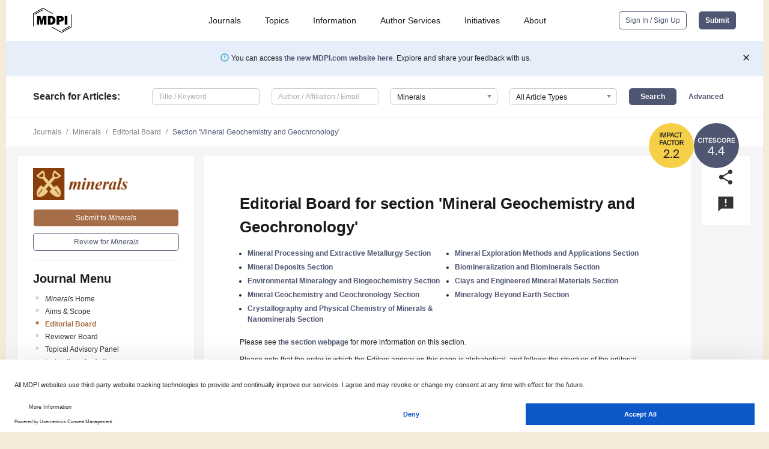

--- FILE ---
content_type: text/html; charset=UTF-8
request_url: https://www.mdpi.com/journal/minerals/sectioneditors/Mineral_Geochemistry_Geochronology?page_no=1
body_size: 48811
content:


<!DOCTYPE html>
<html lang="en" xmlns:og="http://ogp.me/ns#" xmlns:fb="https://www.facebook.com/2008/fbml">
    <head>
        <meta charset="utf-8">
        <meta http-equiv="X-UA-Compatible" content="IE=edge,chrome=1">
        <meta content="mdpi" name="sso-service" />
                             <meta content="width=device-width, initial-scale=1.0" name="viewport" />        
                <title>Minerals | Editorial Board for section 'Mineral Geochemistry and Geochronology'</title><link rel="stylesheet" href="https://pub.mdpi-res.com/assets/css/font-awesome.min.css?eb190a3a77e5e1ee?1768564054">
        <link rel="stylesheet" href="https://pub.mdpi-res.com/assets/css/jquery.multiselect.css?f56c135cbf4d1483?1768564054">
        <link rel="stylesheet" href="https://pub.mdpi-res.com/assets/css/chosen.min.css?d7ca5ca9441ef9e1?1768564054">

                    <link rel="stylesheet" href="https://pub.mdpi-res.com/assets/css/main2.css?811c15039ec4533e?1768564054">
        
                <link rel="mask-icon" href="https://pub.mdpi-res.com/img/mask-icon-128.svg?c1c7eca266cd7013?1768564054" color="#4f5671">
        <link rel="apple-touch-icon" sizes="180x180" href="https://pub.mdpi-res.com/icon/apple-touch-icon-180x180.png?1768564054">
        <link rel="apple-touch-icon" sizes="152x152" href="https://pub.mdpi-res.com/icon/apple-touch-icon-152x152.png?1768564054">
        <link rel="apple-touch-icon" sizes="144x144" href="https://pub.mdpi-res.com/icon/apple-touch-icon-144x144.png?1768564054">
        <link rel="apple-touch-icon" sizes="120x120" href="https://pub.mdpi-res.com/icon/apple-touch-icon-120x120.png?1768564054">
        <link rel="apple-touch-icon" sizes="114x114" href="https://pub.mdpi-res.com/icon/apple-touch-icon-114x114.png?1768564054">
        <link rel="apple-touch-icon" sizes="76x76"   href="https://pub.mdpi-res.com/icon/apple-touch-icon-76x76.png?1768564054">
        <link rel="apple-touch-icon" sizes="72x72"   href="https://pub.mdpi-res.com/icon/apple-touch-icon-72x72.png?1768564054">
        <link rel="apple-touch-icon" sizes="57x57"   href="https://pub.mdpi-res.com/icon/apple-touch-icon-57x57.png?1768564054">
        <link rel="apple-touch-icon"                 href="https://pub.mdpi-res.com/icon/apple-touch-icon-57x57.png?1768564054">
        <link rel="apple-touch-icon-precomposed"     href="https://pub.mdpi-res.com/icon/apple-touch-icon-57x57.png?1768564054">
                        <link rel="manifest" href="/manifest.json">
        <meta name="theme-color" content="#ffffff">
        <meta name="application-name" content="&nbsp;"/>

            <link rel="apple-touch-startup-image" href="https://pub.mdpi-res.com/img/journals/minerals-logo-sq.png?76c964aaf54542e6">
    <link rel="apple-touch-icon" href="https://pub.mdpi-res.com/img/journals/minerals-logo-sq.png?76c964aaf54542e6">
    <meta name="msapplication-TileImage" content="https://pub.mdpi-res.com/img/journals/minerals-logo-sq.png?76c964aaf54542e6">

                    <link rel="icon" type="image/png" sizes="32x32" href="https://pub.mdpi-res.com/img/journals/minerals-logo-sq.png?76c964aaf54542e6">
    <link rel="icon" type="image/png" sizes="96x96" href="https://pub.mdpi-res.com/img/journals/minerals-logo-sq.png?76c964aaf54542e6">
    <link rel="icon" type="image/png" sizes="16x16" href="https://pub.mdpi-res.com/img/journals/minerals-logo-sq.png?76c964aaf54542e6">
    <link rel="icon" type="image/png" sizes="192x192" href="https://pub.mdpi-res.com/img/journals/minerals-logo-sq.png?76c964aaf54542e6">
    <meta name="title" content="Minerals">
    <meta name="description" content="Minerals, an international, peer-reviewed Open Access journal." />
    <link rel="image_src" href="https://pub.mdpi-res.com/img/journals/minerals-logo.png?76c964aaf54542e6" />

    <meta property="og:title" content="Minerals" />
    <meta property="og:type" content="website" />
    <meta property="og:url" content="https://www.mdpi.com/journal/minerals/sectioneditors/Mineral_Geochemistry_Geochronology?page_no=1" />
    <meta property="og:description" content="Minerals, an international, peer-reviewed Open Access journal." />

            <meta property="og:image" content="https://pub.mdpi-res.com/img/journals/minerals-logo-social.png?76c964aaf54542e6" />
    
    <style>

h2, #abstract .related_suggestion_title {
    }

.batch_articles a {
    color: #000;
}

    a, .batch_articles .authors a, a:focus, a:hover, a:active, .batch_articles a:focus, .batch_articles a:hover, li.side-menu-li a {
            }

    span.label a {
        color: #fff;
    }

    #main-content a.title-link:hover,
    #main-content a.title-link:focus,
    #main-content div.generic-item a.title-link:hover,
    #main-content div.generic-item a.title-link:focus {
            }

    #main-content #middle-column .generic-item.article-item a.title-link:hover,
    #main-content #middle-column .generic-item.article-item a.title-link:focus {
            }

    .art-authors a.toEncode {
        color: #333;
        font-weight: 700;
    }

    #main-content #middle-column ul li::before {
            }

    .accordion-navigation.active a.accordion__title,
    .accordion-navigation.active a.accordion__title::after {
            }

    .accordion-navigation li:hover::before,
    .accordion-navigation li:hover a,
    .accordion-navigation li:focus a {
            }

    .relative-size-container .relative-size-image .relative-size {
            }

    .middle-column__help__fixed a:hover i,
            }

    input[type="checkbox"]:checked:after {
            }

    input[type="checkbox"]:not(:disabled):hover:before {
            }

    #main-content .bolded-text {
            }


#main-content .hypothesis-count-container {
    }

#main-content .hypothesis-count-container:before {
    }

.full-size-menu ul li.menu-item .dropdown-wrapper {
    }

.full-size-menu ul li.menu-item > a.open::after {
    }

#title-story .title-story-orbit .orbit-caption {
    #background: url('/img/design/000000_background.png') !important;
    background: url('/img/design/ffffff_background.png') !important;
    color: rgb(51, 51, 51) !important;
}

#main-content .content__container__orbit {
    background-color: #000 !important;
}

#main-content .content__container__journal {
        color: #fff;
}

.html-article-menu .row span {
    }

.html-article-menu .row span.active {
    }

.accordion-navigation__journal .side-menu-li.active::before,
.accordion-navigation__journal .side-menu-li.active a {
    color: rgba(137,61,12,0.75) !important;
    font-weight: 700;
}

.accordion-navigation__journal .side-menu-li:hover::before ,
.accordion-navigation__journal .side-menu-li:hover a {
    color: rgba(137,61,12,0.75) !important;
    }

.side-menu-ul li.active a, .side-menu-ul li.active, .side-menu-ul li.active::before {
    color: rgba(137,61,12,0.75) !important;
}

.side-menu-ul li.active a {
    }

.result-selected, .active-result.highlighted, .active-result:hover,
.result-selected, .active-result.highlighted, .active-result:focus {
        }

.search-container.search-container__default-scheme {
    }

nav.tab-bar .open-small-search.active:after {
    }

.search-container.search-container__default-scheme .custom-accordion-for-small-screen-link::after {
    color: #fff;
}

@media only screen and (max-width: 50em) {
    #main-content .content__container.journal-info {
        color: #fff;
            }

    #main-content .content__container.journal-info a {
        color: #fff;
    }
} 

.button.button--color {
        }

.button.button--color:hover,
.button.button--color:focus {
            }

.button.button--color-journal {
    position: relative;
    background-color: rgba(137,61,12,0.75);
    border-color: #fff;
    color: #fff !important;
}

.button.button--color-journal:hover::before {
    content: '';
    position: absolute;
    top: 0;
    left: 0;
    height: 100%;
    width: 100%;
    background-color: #ffffff;
    opacity: 0.2;
}

.button.button--color-journal:visited,
.button.button--color-journal:hover,
.button.button--color-journal:focus {
    background-color: rgba(137,61,12,0.75);
    border-color: #fff;
    color: #fff !important;
}

.button.button--color path {
    }

.button.button--color:hover path {
    fill: #fff;
}

#main-content #search-refinements .ui-slider-horizontal .ui-slider-range {
    }

.breadcrumb__element:last-of-type a {
    }

#main-header {
    }

#full-size-menu .top-bar, #full-size-menu li.menu-item span.user-email {
    }

.top-bar-section li:not(.has-form) a:not(.button) {
    }

#full-size-menu li.menu-item .dropdown-wrapper li a:hover {
    }

#full-size-menu li.menu-item a:hover, #full-size-menu li.menu.item a:focus, nav.tab-bar a:hover {
    }
#full-size-menu li.menu.item a:active, #full-size-menu li.menu.item a.active {
    }

#full-size-menu li.menu-item a.open-mega-menu.active, #full-size-menu li.menu-item div.mega-menu, a.open-mega-menu.active {
        }

#full-size-menu li.menu-item div.mega-menu li, #full-size-menu li.menu-item div.mega-menu a {
            border-color: #9a9a9a;
}

div.type-section h2 {
                font-size: 20px;
    line-height: 26px;
    font-weight: 300;
}

div.type-section h3 {
    margin-left: 15px;
    margin-bottom: 0px;
    font-weight: 300;
}

.journal-tabs .tab-title.active a {
            }

</style>
                            <link rel="alternate" type="application/rss+xml" title="MDPI Publishing - Latest articles" href="https://www.mdpi.com/rss">
        
    <link rel="alternate" type="application/rss+xml" title="MDPI Publishing - Minerals - Latest Articles" href="/rss/journal/minerals">
        
        <meta name="google-site-verification" content="PxTlsg7z2S00aHroktQd57fxygEjMiNHydKn3txhvwY">
        <meta name="facebook-domain-verification" content="mcoq8dtq6sb2hf7z29j8w515jjoof7" />

                <script id="usercentrics-cmp" src="https://web.cmp.usercentrics.eu/ui/loader.js" data-ruleset-id="PbAnaGk92sB5Cc" async></script>
        
        <!--[if lt IE 9]>
            <script>var browserIe8 = true;</script>
            <link rel="stylesheet" href="https://pub.mdpi-res.com/assets/css/ie8foundationfix.css?50273beac949cbf0?1768564054">
            <script src="//html5shiv.googlecode.com/svn/trunk/html5.js"></script>
            <script src="//cdnjs.cloudflare.com/ajax/libs/html5shiv/3.6.2/html5shiv.js"></script>
            <script src="//s3.amazonaws.com/nwapi/nwmatcher/nwmatcher-1.2.5-min.js"></script>
            <script src="//html5base.googlecode.com/svn-history/r38/trunk/js/selectivizr-1.0.3b.js"></script>
            <script src="//cdnjs.cloudflare.com/ajax/libs/respond.js/1.1.0/respond.min.js"></script>
            <script src="https://pub.mdpi-res.com/assets/js/ie8/ie8patch.js?9e1d3c689a0471df?1768564054"></script>
            <script src="https://pub.mdpi-res.com/assets/js/ie8/rem.min.js?94b62787dcd6d2f2?1768564054"></script>            
                                                        <![endif]-->

                    <script>
                window.dataLayer = window.dataLayer || [];
                function gtag() { dataLayer.push(arguments); }
                gtag('consent', 'default', {
                    'ad_user_data': 'denied',
                    'ad_personalization': 'denied',
                    'ad_storage': 'denied',
                    'analytics_storage': 'denied',
                    'wait_for_update': 500,
                });
                dataLayer.push({'gtm.start': new Date().getTime(), 'event': 'gtm.js'});

                            </script>

            <script>
                (function(w,d,s,l,i){w[l]=w[l]||[];w[l].push({'gtm.start':
                new Date().getTime(),event:'gtm.js'});var f=d.getElementsByTagName(s)[0],
                j=d.createElement(s),dl=l!='dataLayer'?'&l='+l:'';j.async=true;j.src=
                'https://www.googletagmanager.com/gtm.js?id='+i+dl;f.parentNode.insertBefore(j,f);
                })(window,document,'script','dataLayer','GTM-WPK7SW5');
            </script>

                        
                              <script>!function(e){var n="https://s.go-mpulse.net/boomerang/";if("True"=="True")e.BOOMR_config=e.BOOMR_config||{},e.BOOMR_config.PageParams=e.BOOMR_config.PageParams||{},e.BOOMR_config.PageParams.pci=!0,n="https://s2.go-mpulse.net/boomerang/";if(window.BOOMR_API_key="4MGA4-E5JH8-79LAG-STF7X-79Z92",function(){function e(){if(!o){var e=document.createElement("script");e.id="boomr-scr-as",e.src=window.BOOMR.url,e.async=!0,i.parentNode.appendChild(e),o=!0}}function t(e){o=!0;var n,t,a,r,d=document,O=window;if(window.BOOMR.snippetMethod=e?"if":"i",t=function(e,n){var t=d.createElement("script");t.id=n||"boomr-if-as",t.src=window.BOOMR.url,BOOMR_lstart=(new Date).getTime(),e=e||d.body,e.appendChild(t)},!window.addEventListener&&window.attachEvent&&navigator.userAgent.match(/MSIE [67]\./))return window.BOOMR.snippetMethod="s",void t(i.parentNode,"boomr-async");a=document.createElement("IFRAME"),a.src="about:blank",a.title="",a.role="presentation",a.loading="eager",r=(a.frameElement||a).style,r.width=0,r.height=0,r.border=0,r.display="none",i.parentNode.appendChild(a);try{O=a.contentWindow,d=O.document.open()}catch(_){n=document.domain,a.src="javascript:var d=document.open();d.domain='"+n+"';void(0);",O=a.contentWindow,d=O.document.open()}if(n)d._boomrl=function(){this.domain=n,t()},d.write("<bo"+"dy onload='document._boomrl();'>");else if(O._boomrl=function(){t()},O.addEventListener)O.addEventListener("load",O._boomrl,!1);else if(O.attachEvent)O.attachEvent("onload",O._boomrl);d.close()}function a(e){window.BOOMR_onload=e&&e.timeStamp||(new Date).getTime()}if(!window.BOOMR||!window.BOOMR.version&&!window.BOOMR.snippetExecuted){window.BOOMR=window.BOOMR||{},window.BOOMR.snippetStart=(new Date).getTime(),window.BOOMR.snippetExecuted=!0,window.BOOMR.snippetVersion=12,window.BOOMR.url=n+"4MGA4-E5JH8-79LAG-STF7X-79Z92";var i=document.currentScript||document.getElementsByTagName("script")[0],o=!1,r=document.createElement("link");if(r.relList&&"function"==typeof r.relList.supports&&r.relList.supports("preload")&&"as"in r)window.BOOMR.snippetMethod="p",r.href=window.BOOMR.url,r.rel="preload",r.as="script",r.addEventListener("load",e),r.addEventListener("error",function(){t(!0)}),setTimeout(function(){if(!o)t(!0)},3e3),BOOMR_lstart=(new Date).getTime(),i.parentNode.appendChild(r);else t(!1);if(window.addEventListener)window.addEventListener("load",a,!1);else if(window.attachEvent)window.attachEvent("onload",a)}}(),"".length>0)if(e&&"performance"in e&&e.performance&&"function"==typeof e.performance.setResourceTimingBufferSize)e.performance.setResourceTimingBufferSize();!function(){if(BOOMR=e.BOOMR||{},BOOMR.plugins=BOOMR.plugins||{},!BOOMR.plugins.AK){var n=""=="true"?1:0,t="",a="aofg3n5yd4gbq2lridqq-f-cf8806024-clientnsv4-s.akamaihd.net",i="false"=="true"?2:1,o={"ak.v":"39","ak.cp":"1774948","ak.ai":parseInt("1155516",10),"ak.ol":"0","ak.cr":9,"ak.ipv":4,"ak.proto":"h2","ak.rid":"39b34aa","ak.r":39737,"ak.a2":n,"ak.m":"dscb","ak.n":"essl","ak.bpcip":"3.138.109.0","ak.cport":42138,"ak.gh":"184.30.43.24","ak.quicv":"","ak.tlsv":"tls1.3","ak.0rtt":"","ak.0rtt.ed":"","ak.csrc":"-","ak.acc":"","ak.t":"1769029857","ak.ak":"hOBiQwZUYzCg5VSAfCLimQ==XhgmoiEovKKzc5YFIY6MiMzkVnlbF25cd6M/DNCTHHEtYnJZ00ctgp1+jaRVjlrTAy6sf6JlE6SqXclOytGUd5bbLlTpdkqL475cBP+f1djeDRkClDLCJJ+uTg9R8PLhz8f3WpV+f43vs8mC4jJ5FOzPb/tNGvqo6WlTSG9K3BkP3ix6/6UHxnWpf3YpCegzl87axccXNEEQI5CVlnBBM6ydIKYQpVyP4Rp9uahhir7A6fLDTMeTPp3DfyxWv0TxOfvi5sB7VJbTvZNOYjlQDR6EaVvI4Lltf0MJrHvTpIK5XJXtbv+2swDehLqNUQra49Dj4vsnRkRmcINu0tUtHbcyN/t5ADXgPzPYErkDmkPI+jiIpz2kSsNw5jnpUIpohC/au773SnaaMu+4m6l+k155dqIjGMVzjYFCRKz5ijA=","ak.pv":"21","ak.dpoabenc":"","ak.tf":i};if(""!==t)o["ak.ruds"]=t;var r={i:!1,av:function(n){var t="http.initiator";if(n&&(!n[t]||"spa_hard"===n[t]))o["ak.feo"]=void 0!==e.aFeoApplied?1:0,BOOMR.addVar(o)},rv:function(){var e=["ak.bpcip","ak.cport","ak.cr","ak.csrc","ak.gh","ak.ipv","ak.m","ak.n","ak.ol","ak.proto","ak.quicv","ak.tlsv","ak.0rtt","ak.0rtt.ed","ak.r","ak.acc","ak.t","ak.tf"];BOOMR.removeVar(e)}};BOOMR.plugins.AK={akVars:o,akDNSPreFetchDomain:a,init:function(){if(!r.i){var e=BOOMR.subscribe;e("before_beacon",r.av,null,null),e("onbeacon",r.rv,null,null),r.i=!0}return this},is_complete:function(){return!0}}}}()}(window);</script></head>

    <body>
         
            
                    
<div id="menuModal" class="reveal-modal reveal-modal-new reveal-modal-menu" aria-hidden="true" data-reveal role="dialog">
    <div class="menu-container">
        <div class="UI_NavMenu">
            


<div class="content__container " >
    <div class="custom-accordion-for-small-screen-link " >
                            <h2>Journals</h2>
                    </div>

    <div class="target-item custom-accordion-for-small-screen-content show-for-medium-up">
                            <div class="menu-container__links">
                        <div style="width: 100%; float: left;">
                            <a href="/about/journals">Active Journals</a>
                            <a href="/about/journalfinder">Find a Journal</a>
                            <a href="/about/journals/proposal">Journal Proposal</a>
                            <a href="/about/proceedings">Proceedings Series</a>
                        </div>
                    </div>
                    </div>
</div>

            <a href="/topics">
                <h2>Topics</h2>
            </a>

            


<div class="content__container " >
    <div class="custom-accordion-for-small-screen-link " >
                            <h2>Information</h2>
                    </div>

    <div class="target-item custom-accordion-for-small-screen-content show-for-medium-up">
                            <div class="menu-container__links">
                        <div style="width: 100%; max-width: 200px; float: left;">
                            <a href="/authors">For Authors</a>
                            <a href="/reviewers">For Reviewers</a>
                            <a href="/editors">For Editors</a>
                            <a href="/librarians">For Librarians</a>
                            <a href="/publishing_services">For Publishers</a>
                            <a href="/societies">For Societies</a>
                            <a href="/conference_organizers">For Conference Organizers</a>
                        </div>
                        <div style="width: 100%; max-width: 250px; float: left;">
                            <a href="/openaccess">Open Access Policy</a>
                            <a href="/ioap">Institutional Open Access Program</a>
                            <a href="/special_issues_guidelines">Special Issues Guidelines</a>
                            <a href="/editorial_process">Editorial Process</a>
                            <a href="/ethics">Research and Publication Ethics</a>
                            <a href="/apc">Article Processing Charges</a>
                            <a href="/awards">Awards</a>
                            <a href="/testimonials">Testimonials</a>
                        </div>
                    </div>
                    </div>
</div>

            <a href="/authors/english">
                <h2>Author Services</h2>
            </a>

            


<div class="content__container " >
    <div class="custom-accordion-for-small-screen-link " >
                            <h2>Initiatives</h2>
                    </div>

    <div class="target-item custom-accordion-for-small-screen-content show-for-medium-up">
                            <div class="menu-container__links">
                        <div style="width: 100%; float: left;">
                            <a href="https://sciforum.net" target="_blank" rel="noopener noreferrer">Sciforum</a>
                            <a href="https://www.mdpi.com/books" target="_blank" rel="noopener noreferrer">MDPI Books</a>
                            <a href="https://www.preprints.org" target="_blank" rel="noopener noreferrer">Preprints.org</a>
                            <a href="https://www.scilit.com" target="_blank" rel="noopener noreferrer">Scilit</a>
                            <a href="https://sciprofiles.com" target="_blank" rel="noopener noreferrer">SciProfiles</a>
                            <a href="https://encyclopedia.pub" target="_blank" rel="noopener noreferrer">Encyclopedia</a>
                            <a href="https://jams.pub" target="_blank" rel="noopener noreferrer">JAMS</a>
                            <a href="/about/proceedings">Proceedings Series</a>
                        </div>
                    </div>
                    </div>
</div>

            


<div class="content__container " >
    <div class="custom-accordion-for-small-screen-link " >
                            <h2>About</h2>
                    </div>

    <div class="target-item custom-accordion-for-small-screen-content show-for-medium-up">
                            <div class="menu-container__links">
                        <div style="width: 100%; float: left;">
                            <a href="/about">Overview</a>
                            <a href="/about/contact">Contact</a>
                            <a href="https://careers.mdpi.com" target="_blank" rel="noopener noreferrer">Careers</a>
                            <a href="/about/announcements">News</a>
                            <a href="/about/press">Press</a>
                            <a href="http://blog.mdpi.com/" target="_blank" rel="noopener noreferrer">Blog</a>
                        </div>
                    </div>
                    </div>
</div>
        </div>

        <div class="menu-container__buttons">
                            <a class="button UA_SignInUpButton" href="/user/login">Sign In / Sign Up</a>
                    </div>
    </div>
</div>

                
<div id="captchaModal" class="reveal-modal reveal-modal-new reveal-modal-new--small" data-reveal aria-label="Captcha" aria-hidden="true" role="dialog"></div>
        
<div id="actionDisabledModal" class="reveal-modal" data-reveal aria-labelledby="actionDisableModalTitle" aria-hidden="true" role="dialog" style="width: 300px;">
    <h2 id="actionDisableModalTitle">Notice</h2>
    <form action="/email/captcha" method="post" id="emailCaptchaForm">
        <div class="row">
            <div id="js-action-disabled-modal-text" class="small-12 columns">
            </div>
            
            <div id="js-action-disabled-modal-submit" class="small-12 columns" style="margin-top: 10px; display: none;">
                You can make submissions to other journals 
                <a href="https://susy.mdpi.com/user/manuscripts/upload">here</a>.
            </div>
        </div>
    </form>
    <a class="close-reveal-modal" aria-label="Close">
        <i class="material-icons">clear</i>
    </a>
</div>
        
<div id="rssNotificationModal" class="reveal-modal reveal-modal-new" data-reveal aria-labelledby="rssNotificationModalTitle" aria-hidden="true" role="dialog">
    <div class="row">
        <div class="small-12 columns">
            <h2 id="rssNotificationModalTitle">Notice</h2>
            <p>
                You are accessing a machine-readable page. In order to be human-readable, please install an RSS reader.
            </p>
        </div>
    </div>
    <div class="row">
        <div class="small-12 columns">
            <a class="button button--color js-rss-notification-confirm">Continue</a>
            <a class="button button--grey" onclick="$(this).closest('.reveal-modal').find('.close-reveal-modal').click(); return false;">Cancel</a>
        </div>
    </div>
    <a class="close-reveal-modal" aria-label="Close">
        <i class="material-icons">clear</i>
    </a>
</div>
        
<div id="drop-article-label-openaccess" class="f-dropdown medium" data-dropdown-content aria-hidden="true" tabindex="-1">
    <p>
        All articles published by MDPI are made immediately available worldwide under an open access license. No special 
        permission is required to reuse all or part of the article published by MDPI, including figures and tables. For 
        articles published under an open access Creative Common CC BY license, any part of the article may be reused without 
        permission provided that the original article is clearly cited. For more information, please refer to
        <a href="https://www.mdpi.com/openaccess">https://www.mdpi.com/openaccess</a>.
    </p>
</div>

<div id="drop-article-label-feature" class="f-dropdown medium" data-dropdown-content aria-hidden="true" tabindex="-1">
    <p>
        Feature papers represent the most advanced research with significant potential for high impact in the field. A Feature 
        Paper should be a substantial original Article that involves several techniques or approaches, provides an outlook for 
        future research directions and describes possible research applications.
    </p>

    <p>
        Feature papers are submitted upon individual invitation or recommendation by the scientific editors and must receive 
        positive feedback from the reviewers.
    </p>
</div>

<div id="drop-article-label-choice" class="f-dropdown medium" data-dropdown-content aria-hidden="true" tabindex="-1">
    <p>
        Editor’s Choice articles are based on recommendations by the scientific editors of MDPI journals from around the world. 
        Editors select a small number of articles recently published in the journal that they believe will be particularly 
        interesting to readers, or important in the respective research area. The aim is to provide a snapshot of some of the 
        most exciting work published in the various research areas of the journal.

        <div style="margin-top: -10px;">
            <div id="drop-article-label-choice-journal-link" style="display: none; margin-top: -10px; padding-top: 10px;">
            </div>
        </div>
    </p>
</div>

<div id="drop-article-label-resubmission" class="f-dropdown medium" data-dropdown-content aria-hidden="true" tabindex="-1">
    <p>
        Original Submission Date Received: <span id="drop-article-label-resubmission-date"></span>.
    </p>
</div>

                <div id="container">
                        
                <noscript>
                    <div id="no-javascript">
                        You seem to have javascript disabled. Please note that many of the page functionalities won't work as expected without javascript enabled.
                    </div>
                </noscript>

                <div class="fixed">
                    <nav class="tab-bar show-for-medium-down">
                        <div class="row full-width collapse">
                            <div class="medium-3 small-4 columns">
                                <a href="/">
                                    <img class="full-size-menu__mdpi-logo" src="https://pub.mdpi-res.com/img/design/mdpi-pub-logo-black-small1.svg?da3a8dcae975a41c?1768564054" style="width: 64px;" title="MDPI Open Access Journals">
                                </a>
                            </div>
                            <div class="medium-3 small-4 columns right-aligned">
                                <div class="show-for-medium-down">
                                    <a href="#" style="display: none;">
                                        <i class="material-icons" onclick="$('#menuModal').foundation('reveal', 'close'); return false;">clear</i>
                                    </a>

                                    <a class="js-toggle-desktop-layout-link" title="Toggle desktop layout" style="display: none;" href="/toggle_desktop_layout_cookie">
                                        <i class="material-icons">zoom_out_map</i>
                                    </a>

                                                                            <a href="#" class="js-open-small-search open-small-search">
                                            <i class="material-icons show-for-small only">search</i>
                                        </a>
                                    
                                    <a title="MDPI main page" class="js-open-menu" data-reveal-id="menuModal" href="#">
                                        <i class="material-icons">menu</i>
                                    </a>
                                </div>
                            </div>
                        </div>
                    </nav>                       	
                </div>
                
                <section class="main-section">
                    <header>
                        <div class="full-size-menu show-for-large-up">
                             
                                <div class="row full-width">
                                                                        <div class="large-1 columns">
                                        <a href="/">
                                            <img class="full-size-menu__mdpi-logo" src="https://pub.mdpi-res.com/img/design/mdpi-pub-logo-black-small1.svg?da3a8dcae975a41c?1768564054" title="MDPI Open Access Journals">
                                        </a>
                                    </div>

                                                                        <div class="large-8 columns text-right UI_NavMenu">
                                        <ul>
                                            <li class="menu-item"> 
                                                <a href="/about/journals" data-dropdown="journals-dropdown" aria-controls="journals-dropdown" aria-expanded="false" data-options="is_hover: true; hover_timeout: 200">Journals</a>

                                                <ul id="journals-dropdown" class="f-dropdown dropdown-wrapper dropdown-wrapper__small" data-dropdown-content aria-hidden="true" tabindex="-1">
                                                    <li>
                                                        <div class="row">
                                                            <div class="small-12 columns">
                                                                <ul>
                                                                    <li>
                                                                        <a href="/about/journals">
                                                                            Active Journals
                                                                        </a>
                                                                    </li>
                                                                    <li>
                                                                        <a href="/about/journalfinder">
                                                                            Find a Journal
                                                                        </a>
                                                                    </li>
                                                                    <li>
                                                                        <a href="/about/journals/proposal">
                                                                            Journal Proposal
                                                                        </a>
                                                                    </li>
                                                                    <li>
                                                                        <a href="/about/proceedings">
                                                                            Proceedings Series
                                                                        </a>
                                                                    </li>
                                                                </ul>
                                                            </div>
                                                        </div>
                                                    </li>
                                                </ul>
                                            </li>

                                            <li class="menu-item"> 
                                                <a href="/topics">Topics</a>
                                            </li>

                                            <li class="menu-item"> 
                                                <a href="/authors" data-dropdown="information-dropdown" aria-controls="information-dropdown" aria-expanded="false" data-options="is_hover:true; hover_timeout:200">Information</a>

                                                <ul id="information-dropdown" class="f-dropdown dropdown-wrapper" data-dropdown-content aria-hidden="true" tabindex="-1">
                                                    <li>
                                                        <div class="row">
                                                            <div class="small-5 columns right-border">
                                                                <ul>
                                                                    <li>
                                                                        <a href="/authors">For Authors</a>
                                                                    </li>
                                                                    <li>
                                                                        <a href="/reviewers">For Reviewers</a>
                                                                    </li>
                                                                    <li>
                                                                        <a href="/editors">For Editors</a>
                                                                    </li>
                                                                    <li>
                                                                        <a href="/librarians">For Librarians</a>
                                                                    </li>
                                                                    <li>
                                                                        <a href="/publishing_services">For Publishers</a>
                                                                    </li>
                                                                    <li>
                                                                        <a href="/societies">For Societies</a>
                                                                    </li>
                                                                    <li>
                                                                        <a href="/conference_organizers">For Conference Organizers</a>
                                                                    </li>
                                                                </ul>
                                                            </div>

                                                            <div class="small-7 columns">
                                                                <ul>
                                                                    <li>
                                                                        <a href="/openaccess">Open Access Policy</a>
                                                                    </li>
                                                                    <li>
                                                                        <a href="/ioap">Institutional Open Access Program</a>
                                                                    </li>
                                                                    <li>
                                                                        <a href="/special_issues_guidelines">Special Issues Guidelines</a>
                                                                    </li>
                                                                    <li>
                                                                        <a href="/editorial_process">Editorial Process</a>
                                                                    </li>
                                                                    <li>
                                                                        <a href="/ethics">Research and Publication Ethics</a>
                                                                    </li>
                                                                    <li>
                                                                        <a href="/apc">Article Processing Charges</a>
                                                                    </li>
                                                                    <li>
                                                                        <a href="/awards">Awards</a>
                                                                    </li>
                                                                    <li>
                                                                        <a href="/testimonials">Testimonials</a>
                                                                    </li>
                                                                </ul>
                                                            </div>
                                                        </div>
                                                    </li>
                                                </ul>
                                            </li>

                                            <li class="menu-item">
                                                <a href="/authors/english">Author Services</a>
                                            </li>

                                            <li class="menu-item"> 
                                                <a href="/about/initiatives" data-dropdown="initiatives-dropdown" aria-controls="initiatives-dropdown" aria-expanded="false" data-options="is_hover: true; hover_timeout: 200">Initiatives</a>

                                                <ul id="initiatives-dropdown" class="f-dropdown dropdown-wrapper dropdown-wrapper__small" data-dropdown-content aria-hidden="true" tabindex="-1">
                                                    <li>
                                                        <div class="row">
                                                            <div class="small-12 columns">
                                                                <ul>
                                                                    <li>
                                                                        <a href="https://sciforum.net" target="_blank" rel="noopener noreferrer">
                                                                                                                                                        Sciforum
                                                                        </a>
                                                                    </li>
                                                                    <li>
                                                                        <a href="https://www.mdpi.com/books" target="_blank" rel="noopener noreferrer">
                                                                                                                                                        MDPI Books
                                                                        </a>
                                                                    </li>
                                                                    <li>
                                                                        <a href="https://www.preprints.org" target="_blank" rel="noopener noreferrer">
                                                                                                                                                        Preprints.org
                                                                        </a>
                                                                    </li>
                                                                    <li>
                                                                        <a href="https://www.scilit.com" target="_blank" rel="noopener noreferrer">
                                                                                                                                                        Scilit
                                                                        </a>
                                                                    </li>
                                                                    <li>
                                                                        <a href="https://sciprofiles.com" target="_blank" rel="noopener noreferrer">
                                                                            SciProfiles
                                                                        </a>
                                                                    </li>
                                                                    <li>
                                                                        <a href="https://encyclopedia.pub" target="_blank" rel="noopener noreferrer">
                                                                                                                                                        Encyclopedia
                                                                        </a>
                                                                    </li>
                                                                    <li>
                                                                        <a href="https://jams.pub" target="_blank" rel="noopener noreferrer">
                                                                            JAMS
                                                                        </a>
                                                                    </li>
                                                                    <li>
                                                                        <a href="/about/proceedings">
                                                                            Proceedings Series
                                                                        </a>
                                                                    </li>
                                                                </ul>
                                                            </div>
                                                        </div>
                                                    </li>
                                                </ul>
                                            </li>

                                            <li class="menu-item"> 
                                                <a href="/about" data-dropdown="about-dropdown" aria-controls="about-dropdown" aria-expanded="false" data-options="is_hover: true; hover_timeout: 200">About</a>

                                                <ul id="about-dropdown" class="f-dropdown dropdown-wrapper dropdown-wrapper__small" data-dropdown-content aria-hidden="true" tabindex="-1">
                                                    <li>
                                                        <div class="row">
                                                            <div class="small-12 columns">
                                                                <ul>
                                                                    <li>
                                                                        <a href="/about">
                                                                            Overview
                                                                        </a>
                                                                    </li>
                                                                    <li>
                                                                        <a href="/about/contact">
                                                                            Contact
                                                                        </a>
                                                                    </li>
                                                                    <li>
                                                                        <a href="https://careers.mdpi.com" target="_blank" rel="noopener noreferrer">
                                                                            Careers
                                                                        </a>
                                                                    </li>
                                                                    <li> 
                                                                        <a href="/about/announcements">
                                                                            News
                                                                        </a>
                                                                    </li>
                                                                    <li> 
                                                                        <a href="/about/press">
                                                                            Press
                                                                        </a>
                                                                    </li>
                                                                    <li>
                                                                        <a href="http://blog.mdpi.com/" target="_blank" rel="noopener noreferrer">
                                                                            Blog
                                                                        </a>
                                                                    </li>
                                                                </ul>
                                                            </div>
                                                        </div>
                                                    </li>
                                                </ul>
                                            </li>

                                                                                    </ul>
                                    </div>

                                    <div class="large-3 columns text-right full-size-menu__buttons">
                                        <div>
                                                                                            <a class="button button--default-inversed UA_SignInUpButton" href="/user/login">Sign In / Sign Up</a>
                                            
                                                <a class="button button--default js-journal-active-only-link js-journal-active-only-submit-link UC_NavSubmitButton" href="            https://susy.mdpi.com/user/manuscripts/upload?journal=minerals
    " data-disabledmessage="new submissions are not possible.">Submit</a>
                                        </div>
                                    </div>
                                </div>
                            </div>

                            <div class="row full-width new-website-link-banner" style="padding: 20px 50px 20px 20px; background-color: #E6EEFA; position: relative; display: none;">
                                <div class="small-12 columns" style="padding: 0; margin: 0; text-align: center;">
                                    <i class="material-icons" style="font-size: 16px; color: #2C9ACF; position: relative; top: -2px;">error_outline</i>
                                    You can access <a href="https://www.mdpi.com/redirect/new_site?return=/journal/minerals/sectioneditors/Mineral_Geochemistry_Geochronology">the new MDPI.com website here</a>. Explore and share your feedback with us.
                                    <a href="#" class="new-website-link-banner-close"><i class="material-icons" style="font-size: 16px; color: #000000; position: absolute; right: -30px; top: 0px;">close</i></a>
                                </div>
                            </div>

                                                            <div class="header-divider">&nbsp;</div>
                            
                                                            <div class="search-container hide-for-small-down row search-container__homepage-scheme">
                                                                                                                        
















<form id="basic_search" style="background-color: inherit !important;" class="large-12 medium-12 columns " action="/search" method="get">

    <div class="row search-container__main-elements">
            
            <div class="large-2 medium-2 small-12 columns text-right1 small-only-text-left">
        <div class="show-for-medium-up">
            <div class="search-input-label">&nbsp;</div>
        </div>
            <span class="search-container__title">Search<span class="hide-for-medium"> for Articles</span><span class="hide-for-small">:</span></span>
    
    </div>


        <div class="custom-accordion-for-small-screen-content">
                
                <div class="large-2 medium-2 small-6 columns ">
        <div class="">
            <div class="search-input-label">Title / Keyword</div>
        </div>
                <input type="text" placeholder="Title / Keyword" id="q" tabindex="1" name="q" value="" />
    
    </div>


                
                <div class="large-2 medium-2 small-6 columns ">
        <div class="">
            <div class="search-input-label">Author / Affiliation / Email</div>
        </div>
                <input type="text" id="authors" placeholder="Author / Affiliation / Email" tabindex="2" name="authors" value="" />
    
    </div>


                
                <div class="large-2 medium-2 small-6 columns ">
        <div class="">
            <div class="search-input-label">Journal</div>
        </div>
                <select id="journal" tabindex="3" name="journal" class="chosen-select">
            <option value="">All Journals</option>
             
                        <option value="accountaudit" >
                                    Accounting and Auditing
                            </option>
             
                        <option value="acoustics" >
                                    Acoustics
                            </option>
             
                        <option value="amh" >
                                    Acta Microbiologica Hellenica (AMH)
                            </option>
             
                        <option value="actuators" >
                                    Actuators
                            </option>
             
                        <option value="adhesives" >
                                    Adhesives
                            </option>
             
                        <option value="admsci" >
                                    Administrative Sciences
                            </option>
             
                        <option value="adolescents" >
                                    Adolescents
                            </option>
             
                        <option value="arm" >
                                    Advances in Respiratory Medicine (ARM)
                            </option>
             
                        <option value="aerobiology" >
                                    Aerobiology
                            </option>
             
                        <option value="aerospace" >
                                    Aerospace
                            </option>
             
                        <option value="agriculture" >
                                    Agriculture
                            </option>
             
                        <option value="agriengineering" >
                                    AgriEngineering
                            </option>
             
                        <option value="agrochemicals" >
                                    Agrochemicals
                            </option>
             
                        <option value="agronomy" >
                                    Agronomy
                            </option>
             
                        <option value="ai" >
                                    AI
                            </option>
             
                        <option value="aichem" >
                                    AI Chemistry
                            </option>
             
                        <option value="aieng" >
                                    AI for Engineering
                            </option>
             
                        <option value="aieduc" >
                                    AI in Education
                            </option>
             
                        <option value="aimed" >
                                    AI in Medicine
                            </option>
             
                        <option value="aimater" >
                                    AI Materials
                            </option>
             
                        <option value="aisens" >
                                    AI Sensors
                            </option>
             
                        <option value="air" >
                                    Air
                            </option>
             
                        <option value="algorithms" >
                                    Algorithms
                            </option>
             
                        <option value="allergies" >
                                    Allergies
                            </option>
             
                        <option value="alloys" >
                                    Alloys
                            </option>
             
                        <option value="analog" >
                                    Analog
                            </option>
             
                        <option value="analytica" >
                                    Analytica
                            </option>
             
                        <option value="analytics" >
                                    Analytics
                            </option>
             
                        <option value="anatomia" >
                                    Anatomia
                            </option>
             
                        <option value="anesthres" >
                                    Anesthesia Research
                            </option>
             
                        <option value="animals" >
                                    Animals
                            </option>
             
                        <option value="antibiotics" >
                                    Antibiotics
                            </option>
             
                        <option value="antibodies" >
                                    Antibodies
                            </option>
             
                        <option value="antioxidants" >
                                    Antioxidants
                            </option>
             
                        <option value="applbiosci" >
                                    Applied Biosciences
                            </option>
             
                        <option value="applmech" >
                                    Applied Mechanics
                            </option>
             
                        <option value="applmicrobiol" >
                                    Applied Microbiology
                            </option>
             
                        <option value="applnano" >
                                    Applied Nano
                            </option>
             
                        <option value="applsci" >
                                    Applied Sciences
                            </option>
             
                        <option value="asi" >
                                    Applied System Innovation (ASI)
                            </option>
             
                        <option value="appliedchem" >
                                    AppliedChem
                            </option>
             
                        <option value="appliedmath" >
                                    AppliedMath
                            </option>
             
                        <option value="appliedphys" >
                                    AppliedPhys
                            </option>
             
                        <option value="aquacj" >
                                    Aquaculture Journal
                            </option>
             
                        <option value="architecture" >
                                    Architecture
                            </option>
             
                        <option value="arthropoda" >
                                    Arthropoda
                            </option>
             
                        <option value="arts" >
                                    Arts
                            </option>
             
                        <option value="astronautics" >
                                    Astronautics
                            </option>
             
                        <option value="astronomy" >
                                    Astronomy
                            </option>
             
                        <option value="atmosphere" >
                                    Atmosphere
                            </option>
             
                        <option value="atoms" >
                                    Atoms
                            </option>
             
                        <option value="audiolres" >
                                    Audiology Research
                            </option>
             
                        <option value="automation" >
                                    Automation
                            </option>
             
                        <option value="axioms" >
                                    Axioms
                            </option>
             
                        <option value="bacteria" >
                                    Bacteria
                            </option>
             
                        <option value="batteries" >
                                    Batteries
                            </option>
             
                        <option value="behavsci" >
                                    Behavioral Sciences
                            </option>
             
                        <option value="beverages" >
                                    Beverages
                            </option>
             
                        <option value="BDCC" >
                                    Big Data and Cognitive Computing (BDCC)
                            </option>
             
                        <option value="biochem" >
                                    BioChem
                            </option>
             
                        <option value="bioengineering" >
                                    Bioengineering
                            </option>
             
                        <option value="biologics" >
                                    Biologics
                            </option>
             
                        <option value="biology" >
                                    Biology
                            </option>
             
                        <option value="blsf" >
                                    Biology and Life Sciences Forum
                            </option>
             
                        <option value="biomass" >
                                    Biomass
                            </option>
             
                        <option value="biomechanics" >
                                    Biomechanics
                            </option>
             
                        <option value="biomed" >
                                    BioMed
                            </option>
             
                        <option value="biomedicines" >
                                    Biomedicines
                            </option>
             
                        <option value="biomedinformatics" >
                                    BioMedInformatics
                            </option>
             
                        <option value="biomimetics" >
                                    Biomimetics
                            </option>
             
                        <option value="biomolecules" >
                                    Biomolecules
                            </option>
             
                        <option value="biophysica" >
                                    Biophysica
                            </option>
             
                        <option value="bioresourbioprod" >
                                    Bioresources and Bioproducts
                            </option>
             
                        <option value="biosensors" >
                                    Biosensors
                            </option>
             
                        <option value="biosphere" >
                                    Biosphere
                            </option>
             
                        <option value="biotech" >
                                    BioTech
                            </option>
             
                        <option value="birds" >
                                    Birds
                            </option>
             
                        <option value="blockchains" >
                                    Blockchains
                            </option>
             
                        <option value="brainsci" >
                                    Brain Sciences
                            </option>
             
                        <option value="buildings" >
                                    Buildings
                            </option>
             
                        <option value="businesses" >
                                    Businesses
                            </option>
             
                        <option value="carbon" >
                                    C (Journal of Carbon Research)
                            </option>
             
                        <option value="cancers" >
                                    Cancers
                            </option>
             
                        <option value="cardiogenetics" >
                                    Cardiogenetics
                            </option>
             
                        <option value="cardiovascmed" >
                                    Cardiovascular Medicine
                            </option>
             
                        <option value="catalysts" >
                                    Catalysts
                            </option>
             
                        <option value="cells" >
                                    Cells
                            </option>
             
                        <option value="ceramics" >
                                    Ceramics
                            </option>
             
                        <option value="challenges" >
                                    Challenges
                            </option>
             
                        <option value="ChemEngineering" >
                                    ChemEngineering
                            </option>
             
                        <option value="chemistry" >
                                    Chemistry
                            </option>
             
                        <option value="chemproc" >
                                    Chemistry Proceedings
                            </option>
             
                        <option value="chemosensors" >
                                    Chemosensors
                            </option>
             
                        <option value="children" >
                                    Children
                            </option>
             
                        <option value="chips" >
                                    Chips
                            </option>
             
                        <option value="civileng" >
                                    CivilEng
                            </option>
             
                        <option value="cleantechnol" >
                                    Clean Technologies (Clean Technol.)
                            </option>
             
                        <option value="climate" >
                                    Climate
                            </option>
             
                        <option value="ctn" >
                                    Clinical and Translational Neuroscience (CTN)
                            </option>
             
                        <option value="clinbioenerg" >
                                    Clinical Bioenergetics
                            </option>
             
                        <option value="clinpract" >
                                    Clinics and Practice
                            </option>
             
                        <option value="clockssleep" >
                                    Clocks &amp; Sleep
                            </option>
             
                        <option value="coasts" >
                                    Coasts
                            </option>
             
                        <option value="coatings" >
                                    Coatings
                            </option>
             
                        <option value="colloids" >
                                    Colloids and Interfaces
                            </option>
             
                        <option value="colorants" >
                                    Colorants
                            </option>
             
                        <option value="commodities" >
                                    Commodities
                            </option>
             
                        <option value="complexities" >
                                    Complexities
                            </option>
             
                        <option value="complications" >
                                    Complications
                            </option>
             
                        <option value="compounds" >
                                    Compounds
                            </option>
             
                        <option value="computation" >
                                    Computation
                            </option>
             
                        <option value="csmf" >
                                    Computer Sciences &amp; Mathematics Forum
                            </option>
             
                        <option value="computers" >
                                    Computers
                            </option>
             
                        <option value="condensedmatter" >
                                    Condensed Matter
                            </option>
             
                        <option value="conservation" >
                                    Conservation
                            </option>
             
                        <option value="constrmater" >
                                    Construction Materials
                            </option>
             
                        <option value="cmd" >
                                    Corrosion and Materials Degradation (CMD)
                            </option>
             
                        <option value="cosmetics" >
                                    Cosmetics
                            </option>
             
                        <option value="covid" >
                                    COVID
                            </option>
             
                        <option value="cmtr" >
                                    Craniomaxillofacial Trauma &amp; Reconstruction (CMTR)
                            </option>
             
                        <option value="crops" >
                                    Crops
                            </option>
             
                        <option value="cryo" >
                                    Cryo
                            </option>
             
                        <option value="cryptography" >
                                    Cryptography
                            </option>
             
                        <option value="crystals" >
                                    Crystals
                            </option>
             
                        <option value="culture" >
                                    Culture
                            </option>
             
                        <option value="cimb" >
                                    Current Issues in Molecular Biology (CIMB)
                            </option>
             
                        <option value="curroncol" >
                                    Current Oncology
                            </option>
             
                        <option value="dairy" >
                                    Dairy
                            </option>
             
                        <option value="data" >
                                    Data
                            </option>
             
                        <option value="dentistry" >
                                    Dentistry Journal
                            </option>
             
                        <option value="dermato" >
                                    Dermato
                            </option>
             
                        <option value="dermatopathology" >
                                    Dermatopathology
                            </option>
             
                        <option value="designs" >
                                    Designs
                            </option>
             
                        <option value="diabetology" >
                                    Diabetology
                            </option>
             
                        <option value="diagnostics" >
                                    Diagnostics
                            </option>
             
                        <option value="dietetics" >
                                    Dietetics
                            </option>
             
                        <option value="digital" >
                                    Digital
                            </option>
             
                        <option value="disabilities" >
                                    Disabilities
                            </option>
             
                        <option value="diseases" >
                                    Diseases
                            </option>
             
                        <option value="diversity" >
                                    Diversity
                            </option>
             
                        <option value="dna" >
                                    DNA
                            </option>
             
                        <option value="drones" >
                                    Drones
                            </option>
             
                        <option value="ddc" >
                                    Drugs and Drug Candidates (DDC)
                            </option>
             
                        <option value="dynamics" >
                                    Dynamics
                            </option>
             
                        <option value="earth" >
                                    Earth
                            </option>
             
                        <option value="ecologies" >
                                    Ecologies
                            </option>
             
                        <option value="econometrics" >
                                    Econometrics
                            </option>
             
                        <option value="economies" >
                                    Economies
                            </option>
             
                        <option value="education" >
                                    Education Sciences
                            </option>
             
                        <option value="electricity" >
                                    Electricity
                            </option>
             
                        <option value="electrochem" >
                                    Electrochem
                            </option>
             
                        <option value="electronicmat" >
                                    Electronic Materials
                            </option>
             
                        <option value="electronics" >
                                    Electronics
                            </option>
             
                        <option value="ecm" >
                                    Emergency Care and Medicine
                            </option>
             
                        <option value="encyclopedia" >
                                    Encyclopedia
                            </option>
             
                        <option value="endocrines" >
                                    Endocrines
                            </option>
             
                        <option value="energies" >
                                    Energies
                            </option>
             
                        <option value="esa" >
                                    Energy Storage and Applications (ESA)
                            </option>
             
                        <option value="eng" >
                                    Eng
                            </option>
             
                        <option value="engproc" >
                                    Engineering Proceedings
                            </option>
             
                        <option value="edm" >
                                    Entropic and Disordered Matter (EDM)
                            </option>
             
                        <option value="entropy" >
                                    Entropy
                            </option>
             
                        <option value="eesp" >
                                    Environmental and Earth Sciences Proceedings
                            </option>
             
                        <option value="environments" >
                                    Environments
                            </option>
             
                        <option value="epidemiologia" >
                                    Epidemiologia
                            </option>
             
                        <option value="epigenomes" >
                                    Epigenomes
                            </option>
             
                        <option value="ebj" >
                                    European Burn Journal (EBJ)
                            </option>
             
                        <option value="ejihpe" >
                                    European Journal of Investigation in Health, Psychology and Education (EJIHPE)
                            </option>
             
                        <option value="famsci" >
                                    Family Sciences
                            </option>
             
                        <option value="fermentation" >
                                    Fermentation
                            </option>
             
                        <option value="fibers" >
                                    Fibers
                            </option>
             
                        <option value="fintech" >
                                    FinTech
                            </option>
             
                        <option value="fire" >
                                    Fire
                            </option>
             
                        <option value="fishes" >
                                    Fishes
                            </option>
             
                        <option value="fluids" >
                                    Fluids
                            </option>
             
                        <option value="foods" >
                                    Foods
                            </option>
             
                        <option value="forecasting" >
                                    Forecasting
                            </option>
             
                        <option value="forensicsci" >
                                    Forensic Sciences
                            </option>
             
                        <option value="forests" >
                                    Forests
                            </option>
             
                        <option value="fossstud" >
                                    Fossil Studies
                            </option>
             
                        <option value="foundations" >
                                    Foundations
                            </option>
             
                        <option value="fractalfract" >
                                    Fractal and Fractional (Fractal Fract)
                            </option>
             
                        <option value="fuels" >
                                    Fuels
                            </option>
             
                        <option value="future" >
                                    Future
                            </option>
             
                        <option value="futureinternet" >
                                    Future Internet
                            </option>
             
                        <option value="futurepharmacol" >
                                    Future Pharmacology
                            </option>
             
                        <option value="futuretransp" >
                                    Future Transportation
                            </option>
             
                        <option value="galaxies" >
                                    Galaxies
                            </option>
             
                        <option value="games" >
                                    Games
                            </option>
             
                        <option value="gases" >
                                    Gases
                            </option>
             
                        <option value="gastroent" >
                                    Gastroenterology Insights
                            </option>
             
                        <option value="gastrointestdisord" >
                                    Gastrointestinal Disorders
                            </option>
             
                        <option value="gastronomy" >
                                    Gastronomy
                            </option>
             
                        <option value="gels" >
                                    Gels
                            </option>
             
                        <option value="genealogy" >
                                    Genealogy
                            </option>
             
                        <option value="genes" >
                                    Genes
                            </option>
             
                        <option value="geographies" >
                                    Geographies
                            </option>
             
                        <option value="geohazards" >
                                    GeoHazards
                            </option>
             
                        <option value="geomatics" >
                                    Geomatics
                            </option>
             
                        <option value="geometry" >
                                    Geometry
                            </option>
             
                        <option value="geosciences" >
                                    Geosciences
                            </option>
             
                        <option value="geotechnics" >
                                    Geotechnics
                            </option>
             
                        <option value="geriatrics" >
                                    Geriatrics
                            </option>
             
                        <option value="germs" >
                                    Germs
                            </option>
             
                        <option value="glacies" >
                                    Glacies
                            </option>
             
                        <option value="gucdd" >
                                    Gout, Urate, and Crystal Deposition Disease (GUCDD)
                            </option>
             
                        <option value="grasses" >
                                    Grasses
                            </option>
             
                        <option value="greenhealth" >
                                    Green Health
                            </option>
             
                        <option value="hardware" >
                                    Hardware
                            </option>
             
                        <option value="healthcare" >
                                    Healthcare
                            </option>
             
                        <option value="hearts" >
                                    Hearts
                            </option>
             
                        <option value="hemato" >
                                    Hemato
                            </option>
             
                        <option value="hematolrep" >
                                    Hematology Reports
                            </option>
             
                        <option value="heritage" >
                                    Heritage
                            </option>
             
                        <option value="histories" >
                                    Histories
                            </option>
             
                        <option value="horticulturae" >
                                    Horticulturae
                            </option>
             
                        <option value="hospitals" >
                                    Hospitals
                            </option>
             
                        <option value="humanities" >
                                    Humanities
                            </option>
             
                        <option value="humans" >
                                    Humans
                            </option>
             
                        <option value="hydrobiology" >
                                    Hydrobiology
                            </option>
             
                        <option value="hydrogen" >
                                    Hydrogen
                            </option>
             
                        <option value="hydrology" >
                                    Hydrology
                            </option>
             
                        <option value="hydropower" >
                                    Hydropower
                            </option>
             
                        <option value="hygiene" >
                                    Hygiene
                            </option>
             
                        <option value="immuno" >
                                    Immuno
                            </option>
             
                        <option value="idr" >
                                    Infectious Disease Reports
                            </option>
             
                        <option value="informatics" >
                                    Informatics
                            </option>
             
                        <option value="information" >
                                    Information
                            </option>
             
                        <option value="infrastructures" >
                                    Infrastructures
                            </option>
             
                        <option value="inorganics" >
                                    Inorganics
                            </option>
             
                        <option value="insects" >
                                    Insects
                            </option>
             
                        <option value="instruments" >
                                    Instruments
                            </option>
             
                        <option value="iic" >
                                    Intelligent Infrastructure and Construction
                            </option>
             
                        <option value="ijcs" >
                                    International Journal of Cognitive Sciences (IJCS)
                            </option>
             
                        <option value="ijem" >
                                    International Journal of Environmental Medicine (IJEM)
                            </option>
             
                        <option value="ijerph" >
                                    International Journal of Environmental Research and Public Health (IJERPH)
                            </option>
             
                        <option value="ijfs" >
                                    International Journal of Financial Studies (IJFS)
                            </option>
             
                        <option value="ijms" >
                                    International Journal of Molecular Sciences (IJMS)
                            </option>
             
                        <option value="IJNS" >
                                    International Journal of Neonatal Screening (IJNS)
                            </option>
             
                        <option value="ijom" >
                                    International Journal of Orofacial Myology and Myofunctional Therapy (IJOM)
                            </option>
             
                        <option value="ijpb" >
                                    International Journal of Plant Biology (IJPB)
                            </option>
             
                        <option value="ijt" >
                                    International Journal of Topology
                            </option>
             
                        <option value="ijtm" >
                                    International Journal of Translational Medicine (IJTM)
                            </option>
             
                        <option value="ijtpp" >
                                    International Journal of Turbomachinery, Propulsion and Power (IJTPP)
                            </option>
             
                        <option value="ime" >
                                    International Medical Education (IME)
                            </option>
             
                        <option value="inventions" >
                                    Inventions
                            </option>
             
                        <option value="IoT" >
                                    IoT
                            </option>
             
                        <option value="ijgi" >
                                    ISPRS International Journal of Geo-Information (IJGI)
                            </option>
             
                        <option value="J" >
                                    J
                            </option>
             
                        <option value="jaestheticmed" >
                                    Journal of Aesthetic Medicine (J. Aesthetic Med.)
                            </option>
             
                        <option value="jal" >
                                    Journal of Ageing and Longevity (JAL)
                            </option>
             
                        <option value="jcrm" >
                                    Journal of CardioRenal Medicine (JCRM)
                            </option>
             
                        <option value="jcdd" >
                                    Journal of Cardiovascular Development and Disease (JCDD)
                            </option>
             
                        <option value="jcto" >
                                    Journal of Clinical &amp; Translational Ophthalmology (JCTO)
                            </option>
             
                        <option value="jcm" >
                                    Journal of Clinical Medicine (JCM)
                            </option>
             
                        <option value="jcs" >
                                    Journal of Composites Science (J. Compos. Sci.)
                            </option>
             
                        <option value="jcp" >
                                    Journal of Cybersecurity and Privacy (JCP)
                            </option>
             
                        <option value="jdad" >
                                    Journal of Dementia and Alzheimer&#039;s Disease (JDAD)
                            </option>
             
                        <option value="jdb" >
                                    Journal of Developmental Biology (JDB)
                            </option>
             
                        <option value="jeta" >
                                    Journal of Experimental and Theoretical Analyses (JETA)
                            </option>
             
                        <option value="jemr" >
                                    Journal of Eye Movement Research (JEMR)
                            </option>
             
                        <option value="jfb" >
                                    Journal of Functional Biomaterials (JFB)
                            </option>
             
                        <option value="jfmk" >
                                    Journal of Functional Morphology and Kinesiology (JFMK)
                            </option>
             
                        <option value="jof" >
                                    Journal of Fungi (JoF)
                            </option>
             
                        <option value="jimaging" >
                                    Journal of Imaging (J. Imaging)
                            </option>
             
                        <option value="joi" >
                                    Journal of Innovation
                            </option>
             
                        <option value="jintelligence" >
                                    Journal of Intelligence (J. Intell.)
                            </option>
             
                        <option value="jdream" >
                                    Journal of Interdisciplinary Research Applied to Medicine (JDReAM)
                            </option>
             
                        <option value="jlpea" >
                                    Journal of Low Power Electronics and Applications (JLPEA)
                            </option>
             
                        <option value="jmmp" >
                                    Journal of Manufacturing and Materials Processing (JMMP)
                            </option>
             
                        <option value="jmse" >
                                    Journal of Marine Science and Engineering (JMSE)
                            </option>
             
                        <option value="jmahp" >
                                    Journal of Market Access &amp; Health Policy (JMAHP)
                            </option>
             
                        <option value="jmms" >
                                    Journal of Mind and Medical Sciences (JMMS)
                            </option>
             
                        <option value="jmp" >
                                    Journal of Molecular Pathology (JMP)
                            </option>
             
                        <option value="jnt" >
                                    Journal of Nanotheranostics (JNT)
                            </option>
             
                        <option value="jne" >
                                    Journal of Nuclear Engineering (JNE)
                            </option>
             
                        <option value="ohbm" >
                                    Journal of Otorhinolaryngology, Hearing and Balance Medicine (JOHBM)
                            </option>
             
                        <option value="jop" >
                                    Journal of Parks
                            </option>
             
                        <option value="jpm" >
                                    Journal of Personalized Medicine (JPM)
                            </option>
             
                        <option value="jpbi" >
                                    Journal of Pharmaceutical and BioTech Industry (JPBI)
                            </option>
             
                        <option value="jphytomed" >
                                    Journal of Phytomedicine
                            </option>
             
                        <option value="jor" >
                                    Journal of Respiration (JoR)
                            </option>
             
                        <option value="jrfm" >
                                    Journal of Risk and Financial Management (JRFM)
                            </option>
             
                        <option value="jsan" >
                                    Journal of Sensor and Actuator Networks (JSAN)
                            </option>
             
                        <option value="joma" >
                                    Journal of the Oman Medical Association (JOMA)
                            </option>
             
                        <option value="jtaer" >
                                    Journal of Theoretical and Applied Electronic Commerce Research (JTAER)
                            </option>
             
                        <option value="jvd" >
                                    Journal of Vascular Diseases (JVD)
                            </option>
             
                        <option value="jox" >
                                    Journal of Xenobiotics (JoX)
                            </option>
             
                        <option value="jzbg" >
                                    Journal of Zoological and Botanical Gardens (JZBG)
                            </option>
             
                        <option value="journalmedia" >
                                    Journalism and Media
                            </option>
             
                        <option value="kidneydial" >
                                    Kidney and Dialysis
                            </option>
             
                        <option value="kinasesphosphatases" >
                                    Kinases and Phosphatases
                            </option>
             
                        <option value="knowledge" >
                                    Knowledge
                            </option>
             
                        <option value="labmed" >
                                    LabMed
                            </option>
             
                        <option value="laboratories" >
                                    Laboratories
                            </option>
             
                        <option value="land" >
                                    Land
                            </option>
             
                        <option value="languages" >
                                    Languages
                            </option>
             
                        <option value="laws" >
                                    Laws
                            </option>
             
                        <option value="life" >
                                    Life
                            </option>
             
                        <option value="lights" >
                                    Lights
                            </option>
             
                        <option value="limnolrev" >
                                    Limnological Review
                            </option>
             
                        <option value="lipidology" >
                                    Lipidology
                            </option>
             
                        <option value="liquids" >
                                    Liquids
                            </option>
             
                        <option value="literature" >
                                    Literature
                            </option>
             
                        <option value="livers" >
                                    Livers
                            </option>
             
                        <option value="logics" >
                                    Logics
                            </option>
             
                        <option value="logistics" >
                                    Logistics
                            </option>
             
                        <option value="lae" >
                                    Low-Altitude Economy
                            </option>
             
                        <option value="lubricants" >
                                    Lubricants
                            </option>
             
                        <option value="lymphatics" >
                                    Lymphatics
                            </option>
             
                        <option value="make" >
                                    Machine Learning and Knowledge Extraction (MAKE)
                            </option>
             
                        <option value="machines" >
                                    Machines
                            </option>
             
                        <option value="macromol" >
                                    Macromol
                            </option>
             
                        <option value="magnetism" >
                                    Magnetism
                            </option>
             
                        <option value="magnetochemistry" >
                                    Magnetochemistry
                            </option>
             
                        <option value="marinedrugs" >
                                    Marine Drugs
                            </option>
             
                        <option value="materials" >
                                    Materials
                            </option>
             
                        <option value="materproc" >
                                    Materials Proceedings
                            </option>
             
                        <option value="mca" >
                                    Mathematical and Computational Applications (MCA)
                            </option>
             
                        <option value="mathematics" >
                                    Mathematics
                            </option>
             
                        <option value="medsci" >
                                    Medical Sciences
                            </option>
             
                        <option value="msf" >
                                    Medical Sciences Forum
                            </option>
             
                        <option value="medicina" >
                                    Medicina
                            </option>
             
                        <option value="medicines" >
                                    Medicines
                            </option>
             
                        <option value="membranes" >
                                    Membranes
                            </option>
             
                        <option value="merits" >
                                    Merits
                            </option>
             
                        <option value="metabolites" >
                                    Metabolites
                            </option>
             
                        <option value="metals" >
                                    Metals
                            </option>
             
                        <option value="meteorology" >
                                    Meteorology
                            </option>
             
                        <option value="methane" >
                                    Methane
                            </option>
             
                        <option value="mps" >
                                    Methods and Protocols (MPs)
                            </option>
             
                        <option value="metrics" >
                                    Metrics
                            </option>
             
                        <option value="metrology" >
                                    Metrology
                            </option>
             
                        <option value="micro" >
                                    Micro
                            </option>
             
                        <option value="microbiolres" >
                                    Microbiology Research
                            </option>
             
                        <option value="microelectronics" >
                                    Microelectronics
                            </option>
             
                        <option value="micromachines" >
                                    Micromachines
                            </option>
             
                        <option value="microorganisms" >
                                    Microorganisms
                            </option>
             
                        <option value="microplastics" >
                                    Microplastics
                            </option>
             
                        <option value="microwave" >
                                    Microwave
                            </option>
             
                        <option value="minerals" selected='selected'>
                                    Minerals
                            </option>
             
                        <option value="mining" >
                                    Mining
                            </option>
             
                        <option value="modelling" >
                                    Modelling
                            </option>
             
                        <option value="mmphys" >
                                    Modern Mathematical Physics
                            </option>
             
                        <option value="molbank" >
                                    Molbank
                            </option>
             
                        <option value="molecules" >
                                    Molecules
                            </option>
             
                        <option value="multimedia" >
                                    Multimedia
                            </option>
             
                        <option value="mti" >
                                    Multimodal Technologies and Interaction (MTI)
                            </option>
             
                        <option value="muscles" >
                                    Muscles
                            </option>
             
                        <option value="nanoenergyadv" >
                                    Nanoenergy Advances
                            </option>
             
                        <option value="nanomanufacturing" >
                                    Nanomanufacturing
                            </option>
             
                        <option value="nanomaterials" >
                                    Nanomaterials
                            </option>
             
                        <option value="ndt" >
                                    NDT
                            </option>
             
                        <option value="network" >
                                    Network
                            </option>
             
                        <option value="neuroglia" >
                                    Neuroglia
                            </option>
             
                        <option value="neuroimaging" >
                                    Neuroimaging
                            </option>
             
                        <option value="neurolint" >
                                    Neurology International
                            </option>
             
                        <option value="neurosci" >
                                    NeuroSci
                            </option>
             
                        <option value="nitrogen" >
                                    Nitrogen
                            </option>
             
                        <option value="ncrna" >
                                    Non-Coding RNA (ncRNA)
                            </option>
             
                        <option value="nursrep" >
                                    Nursing Reports
                            </option>
             
                        <option value="nutraceuticals" >
                                    Nutraceuticals
                            </option>
             
                        <option value="nutrients" >
                                    Nutrients
                            </option>
             
                        <option value="obesities" >
                                    Obesities
                            </option>
             
                        <option value="occuphealth" >
                                    Occupational Health
                            </option>
             
                        <option value="oceans" >
                                    Oceans
                            </option>
             
                        <option value="onco" >
                                    Onco
                            </option>
             
                        <option value="optics" >
                                    Optics
                            </option>
             
                        <option value="oral" >
                                    Oral
                            </option>
             
                        <option value="organics" >
                                    Organics
                            </option>
             
                        <option value="organoids" >
                                    Organoids
                            </option>
             
                        <option value="osteology" >
                                    Osteology
                            </option>
             
                        <option value="oxygen" >
                                    Oxygen
                            </option>
             
                        <option value="parasitologia" >
                                    Parasitologia
                            </option>
             
                        <option value="particles" >
                                    Particles
                            </option>
             
                        <option value="pathogens" >
                                    Pathogens
                            </option>
             
                        <option value="pathophysiology" >
                                    Pathophysiology
                            </option>
             
                        <option value="peacestud" >
                                    Peace Studies
                            </option>
             
                        <option value="pediatrrep" >
                                    Pediatric Reports
                            </option>
             
                        <option value="pets" >
                                    Pets
                            </option>
             
                        <option value="pharmaceuticals" >
                                    Pharmaceuticals
                            </option>
             
                        <option value="pharmaceutics" >
                                    Pharmaceutics
                            </option>
             
                        <option value="pharmacoepidemiology" >
                                    Pharmacoepidemiology
                            </option>
             
                        <option value="pharmacy" >
                                    Pharmacy
                            </option>
             
                        <option value="philosophies" >
                                    Philosophies
                            </option>
             
                        <option value="photochem" >
                                    Photochem
                            </option>
             
                        <option value="photonics" >
                                    Photonics
                            </option>
             
                        <option value="phycology" >
                                    Phycology
                            </option>
             
                        <option value="physchem" >
                                    Physchem
                            </option>
             
                        <option value="psf" >
                                    Physical Sciences Forum
                            </option>
             
                        <option value="physics" >
                                    Physics
                            </option>
             
                        <option value="physiologia" >
                                    Physiologia
                            </option>
             
                        <option value="plants" >
                                    Plants
                            </option>
             
                        <option value="plasma" >
                                    Plasma
                            </option>
             
                        <option value="platforms" >
                                    Platforms
                            </option>
             
                        <option value="pollutants" >
                                    Pollutants
                            </option>
             
                        <option value="polymers" >
                                    Polymers
                            </option>
             
                        <option value="polysaccharides" >
                                    Polysaccharides
                            </option>
             
                        <option value="populations" >
                                    Populations
                            </option>
             
                        <option value="poultry" >
                                    Poultry
                            </option>
             
                        <option value="powders" >
                                    Powders
                            </option>
             
                        <option value="precisoncol" >
                                    Precision Oncology
                            </option>
             
                        <option value="proceedings" >
                                    Proceedings
                            </option>
             
                        <option value="processes" >
                                    Processes
                            </option>
             
                        <option value="prosthesis" >
                                    Prosthesis
                            </option>
             
                        <option value="proteomes" >
                                    Proteomes
                            </option>
             
                        <option value="psychiatryint" >
                                    Psychiatry International
                            </option>
             
                        <option value="psychoactives" >
                                    Psychoactives
                            </option>
             
                        <option value="psycholint" >
                                    Psychology International
                            </option>
             
                        <option value="publications" >
                                    Publications
                            </option>
             
                        <option value="purification" >
                                    Purification
                            </option>
             
                        <option value="qubs" >
                                    Quantum Beam Science (QuBS)
                            </option>
             
                        <option value="quantumrep" >
                                    Quantum Reports
                            </option>
             
                        <option value="quaternary" >
                                    Quaternary
                            </option>
             
                        <option value="radiation" >
                                    Radiation
                            </option>
             
                        <option value="reactions" >
                                    Reactions
                            </option>
             
                        <option value="realestate" >
                                    Real Estate
                            </option>
             
                        <option value="receptors" >
                                    Receptors
                            </option>
             
                        <option value="recycling" >
                                    Recycling
                            </option>
             
                        <option value="rsee" >
                                    Regional Science and Environmental Economics (RSEE)
                            </option>
             
                        <option value="religions" >
                                    Religions
                            </option>
             
                        <option value="remotesensing" >
                                    Remote Sensing
                            </option>
             
                        <option value="reports" >
                                    Reports
                            </option>
             
                        <option value="reprodmed" >
                                    Reproductive Medicine (Reprod. Med.)
                            </option>
             
                        <option value="resources" >
                                    Resources
                            </option>
             
                        <option value="rheumato" >
                                    Rheumato
                            </option>
             
                        <option value="risks" >
                                    Risks
                            </option>
             
                        <option value="robotics" >
                                    Robotics
                            </option>
             
                        <option value="rjpm" >
                                    Romanian Journal of Preventive Medicine (RJPM)
                            </option>
             
                        <option value="ruminants" >
                                    Ruminants
                            </option>
             
                        <option value="safety" >
                                    Safety
                            </option>
             
                        <option value="sci" >
                                    Sci
                            </option>
             
                        <option value="scipharm" >
                                    Scientia Pharmaceutica (Sci. Pharm.)
                            </option>
             
                        <option value="sclerosis" >
                                    Sclerosis
                            </option>
             
                        <option value="seeds" >
                                    Seeds
                            </option>
             
                        <option value="shi" >
                                    Semiconductors and Heterogeneous Integration
                            </option>
             
                        <option value="sensors" >
                                    Sensors
                            </option>
             
                        <option value="separations" >
                                    Separations
                            </option>
             
                        <option value="sexes" >
                                    Sexes
                            </option>
             
                        <option value="signals" >
                                    Signals
                            </option>
             
                        <option value="sinusitis" >
                                    Sinusitis
                            </option>
             
                        <option value="smartcities" >
                                    Smart Cities
                            </option>
             
                        <option value="socsci" >
                                    Social Sciences
                            </option>
             
                        <option value="siuj" >
                                    Société Internationale d’Urologie Journal (SIUJ)
                            </option>
             
                        <option value="societies" >
                                    Societies
                            </option>
             
                        <option value="software" >
                                    Software
                            </option>
             
                        <option value="soilsystems" >
                                    Soil Systems
                            </option>
             
                        <option value="solar" >
                                    Solar
                            </option>
             
                        <option value="solids" >
                                    Solids
                            </option>
             
                        <option value="spectroscj" >
                                    Spectroscopy Journal
                            </option>
             
                        <option value="sports" >
                                    Sports
                            </option>
             
                        <option value="standards" >
                                    Standards
                            </option>
             
                        <option value="stats" >
                                    Stats
                            </option>
             
                        <option value="stratsediment" >
                                    Stratigraphy and Sedimentology
                            </option>
             
                        <option value="stresses" >
                                    Stresses
                            </option>
             
                        <option value="surfaces" >
                                    Surfaces
                            </option>
             
                        <option value="surgeries" >
                                    Surgeries
                            </option>
             
                        <option value="std" >
                                    Surgical Techniques Development
                            </option>
             
                        <option value="sustainability" >
                                    Sustainability
                            </option>
             
                        <option value="suschem" >
                                    Sustainable Chemistry
                            </option>
             
                        <option value="symmetry" >
                                    Symmetry
                            </option>
             
                        <option value="synbio" >
                                    SynBio
                            </option>
             
                        <option value="systems" >
                                    Systems
                            </option>
             
                        <option value="targets" >
                                    Targets
                            </option>
             
                        <option value="taxonomy" >
                                    Taxonomy
                            </option>
             
                        <option value="technologies" >
                                    Technologies
                            </option>
             
                        <option value="telecom" >
                                    Telecom
                            </option>
             
                        <option value="textiles" >
                                    Textiles
                            </option>
             
                        <option value="thalassrep" >
                                    Thalassemia Reports
                            </option>
             
                        <option value="tae" >
                                    Theoretical and Applied Ergonomics
                            </option>
             
                        <option value="therapeutics" >
                                    Therapeutics
                            </option>
             
                        <option value="thermo" >
                                    Thermo
                            </option>
             
                        <option value="timespace" >
                                    Time and Space
                            </option>
             
                        <option value="tomography" >
                                    Tomography
                            </option>
             
                        <option value="tourismhosp" >
                                    Tourism and Hospitality
                            </option>
             
                        <option value="toxics" >
                                    Toxics
                            </option>
             
                        <option value="toxins" >
                                    Toxins
                            </option>
             
                        <option value="transplantology" >
                                    Transplantology
                            </option>
             
                        <option value="traumacare" >
                                    Trauma Care
                            </option>
             
                        <option value="higheredu" >
                                    Trends in Higher Education
                            </option>
             
                        <option value="tph" >
                                    Trends in Public Health
                            </option>
             
                        <option value="tropicalmed" >
                                    Tropical Medicine and Infectious Disease (TropicalMed)
                            </option>
             
                        <option value="universe" >
                                    Universe
                            </option>
             
                        <option value="urbansci" >
                                    Urban Science
                            </option>
             
                        <option value="uro" >
                                    Uro
                            </option>
             
                        <option value="vaccines" >
                                    Vaccines
                            </option>
             
                        <option value="vehicles" >
                                    Vehicles
                            </option>
             
                        <option value="venereology" >
                                    Venereology
                            </option>
             
                        <option value="vetsci" >
                                    Veterinary Sciences
                            </option>
             
                        <option value="vibration" >
                                    Vibration
                            </option>
             
                        <option value="virtualworlds" >
                                    Virtual Worlds
                            </option>
             
                        <option value="viruses" >
                                    Viruses
                            </option>
             
                        <option value="vision" >
                                    Vision
                            </option>
             
                        <option value="waste" >
                                    Waste
                            </option>
             
                        <option value="water" >
                                    Water
                            </option>
             
                        <option value="wild" >
                                    Wild
                            </option>
             
                        <option value="wind" >
                                    Wind
                            </option>
             
                        <option value="women" >
                                    Women
                            </option>
             
                        <option value="world" >
                                    World
                            </option>
             
                        <option value="wevj" >
                                    World Electric Vehicle Journal (WEVJ)
                            </option>
             
                        <option value="youth" >
                                    Youth
                            </option>
             
                        <option value="zoonoticdis" >
                                    Zoonotic Diseases
                            </option>
                    </select>
    
    </div>


                
                <div class="large-2 medium-2 small-6 columns ">
        <div class="">
            <div class="search-input-label">Article Type</div>
        </div>
                <select id="article_type" tabindex="4" name="article_type" class="chosen-select">
            <option value="">All Article Types</option>
                                        <option value="research-article">Article</option>
                            <option value="review-article">Review</option>
                            <option value="rapid-communication">Communication</option>
                            <option value="editorial">Editorial</option>
                            <option value="abstract">Abstract</option>
                            <option value="book-review">Book Review</option>
                            <option value="brief-communication">Brief Communication</option>
                            <option value="brief-report">Brief Report</option>
                            <option value="case-report">Case Report</option>
                            <option value="clinicopathological-challenge">Clinicopathological Challenge</option>
                            <option value="article-commentary">Comment</option>
                            <option value="commentary">Commentary</option>
                            <option value="concept-paper">Concept Paper</option>
                            <option value="conference-report">Conference Report</option>
                            <option value="correction">Correction</option>
                            <option value="creative">Creative</option>
                            <option value="data-descriptor">Data Descriptor</option>
                            <option value="discussion">Discussion</option>
                            <option value="Entry">Entry</option>
                            <option value="essay">Essay</option>
                            <option value="expression-of-concern">Expression of Concern</option>
                            <option value="extended-abstract">Extended Abstract</option>
                            <option value="field-guide">Field Guide</option>
                            <option value="giants-in-urology">Giants in Urology</option>
                            <option value="guidelines">Guidelines</option>
                            <option value="hypothesis">Hypothesis</option>
                            <option value="interesting-image">Interesting Images</option>
                            <option value="letter">Letter</option>
                            <option value="books-received">New Book Received</option>
                            <option value="obituary">Obituary</option>
                            <option value="opinion">Opinion</option>
                            <option value="patent-summary">Patent Summary</option>
                            <option value="perspective">Perspective</option>
                            <option value="proceedings">Proceeding Paper</option>
                            <option value="project-report">Project Report</option>
                            <option value="protocol">Protocol</option>
                            <option value="registered-report">Registered Report</option>
                            <option value="reply">Reply</option>
                            <option value="retraction">Retraction</option>
                            <option value="note">Short Note</option>
                            <option value="study-protocol">Study Protocol</option>
                            <option value="systematic_review">Systematic Review</option>
                            <option value="technical-note">Technical Note</option>
                            <option value="tutorial">Tutorial</option>
                            <option value="urology-around-the-world">Urology around the World</option>
                            <option value="viewpoint">Viewpoint</option>
                    </select>
    
    </div>


                
            <div class="large-1 medium-1 small-6 end columns small-push-6 medium-reset-order large-reset-order js-search-collapsed-button-container">
        <div class="search-input-label">&nbsp;</div>
                <input type="submit" id="search" value="Search" class="button button--dark button--full-width searchButton1 US_SearchButton" tabindex="12">
    
    </div>


            <div class="large-1 medium-1 small-6 end columns large-text-left small-only-text-center small-pull-6 medium-reset-order large-reset-order js-search-collapsed-link-container">
        <div class="search-input-label">&nbsp;</div>
            <a class="main-search-clear search-container__link" href="#" onclick="openAdvanced(''); return false;">Advanced<span class="show-for-small-only"> Search</span></a>
    
    </div>


        </div>
    </div>

    <div class="search-container__advanced" style="margin-top: 0; padding-top: 0px; background-color: inherit; color: inherit;">
        <div class="row">
            <div class="large-2 medium-2 columns show-for-medium-up">&nbsp;</div>
                
                <div class="large-2 medium-2 small-6 columns ">
        <div class="">
            <div class="search-input-label">Section</div>
        </div>
                <select id="section" tabindex="5" name="section" class="chosen-select">
            <option value=""></option>
        </select>
    
    </div>


                
                <div class="large-2 medium-2 small-6 columns ">
        <div class="">
            <div class="search-input-label">Special Issue</div>
        </div>
                <select id="special_issue" tabindex="6" name="special_issue" class="chosen-select">
            <option value=""></option>
        </select>
    
    </div>


                
                <div class="large-1 medium-1 small-6 end columns ">
        <div class="search-input-label">Volume</div>
                <input type="text" id="volume" tabindex="7" name="volume" placeholder="..." value="" />
    
    </div>


                
                <div class="large-1 medium-1 small-6 end columns ">
        <div class="search-input-label">Issue</div>
                <input type="text" id="issue" tabindex="8" name="issue" placeholder="..." value="" />
    
    </div>


                
                <div class="large-1 medium-1 small-6 end columns ">
        <div class="search-input-label">Number</div>
                <input type="text" id="number" tabindex="9" name="number" placeholder="..." value="" />
    
    </div>


                
                <div class="large-1 medium-1 small-6 end columns ">
        <div class="search-input-label">Page</div>
                <input type="text" id="page" tabindex="10" name="page" placeholder="..." value="" />
    
    </div>


            <div class="large-1 medium-1 small-6 columns small-push-6 medium-reset order large-reset-order medium-reset-order js-search-expanded-button-container"></div>
            <div class="large-1 medium-1 small-6 columns large-text-left small-only-text-center small-pull-6 medium-reset-order large-reset-order js-search-expanded-link-container"></div>
        </div>
    </div>
</form>    

<form id="advanced-search" class="large-12 medium-12 columns">
    <div class="search-container__advanced">
        
        <div id="advanced-search-template" class="row advanced-search-row">

            <div class="large-2 medium-2 small-12 columns show-for-medium-up">&nbsp;</div>

            <div class="large-2 medium-2 small-3 columns connector-div">
                <div class="search-input-label"><span class="show-for-medium-up">Logical Operator</span><span class="show-for-small">Operator</span></div>
                <select class="connector">
                    <option value="and">AND</option>
                    <option value="or">OR</option>
                </select>
            </div>

            <div class="large-3 medium-3 small-6 columns search-text-div">
                <div class="search-input-label">Search Text</div>
                <input type="text" class="search-text" placeholder="Search text">
            </div>

            <div class="large-2 medium-2 small-6 large-offset-0 medium-offset-0 small-offset-3 columns search-field-div">
                <div class="search-input-label">Search Type</div>
                <select class="search-field">
                    <option value="all">All fields</option>
                                            
                    <option value="title">Title</option>
                                            
                    <option value="abstract">Abstract</option>
                                            
                    <option value="keywords">Keywords</option>
                                            
                    <option value="authors">Authors</option>
                                            
                    <option value="affiliations">Affiliations</option>
                                            
                    <option value="doi">Doi</option>
                                            
                    <option value="full_text">Full Text</option>
                                            
                    <option value="references">References</option>
                                    </select>
            </div>

            <div class="large-1 medium-1 small-3 columns">
                <div class="search-input-label">&nbsp;</div>
                <div class="search-action-div">
                    <div class="search-plus">
                        <i class="material-icons">add_circle_outline</i>
                    </div>
                </div>
                <div class="search-action-div">
                    <div class="search-minus">
                        <i class="material-icons">remove_circle_outline</i>
                                            </div>
                </div>
            </div>

            <div class="large-1 medium-1 small-6 large-offset-0 medium-offset-0 small-offset-3 end columns">
                <div class="search-input-label">&nbsp;</div>
                <input class="advanced-search-button button button--dark search-submit" type="submit" value="Search">
            </div>
            <div class="large-1 medium-1 small-6 end columns show-for-medium-up"></div>
        </div> 
    </div>
</form>

                                                                                                            </div>
                            
                            <div class="header-divider">&nbsp;</div>
                                <div class="breadcrumb row full-row">
                        <div style="position: absolute; right: 40px; z-index: 10; top: 5px;">
                
    
            <div class="iflogo1">
            <a  href="https://www.scopus.com/sourceid/21100399705"   target="_blank" rel="noopener noreferrer" style="text-decoration: none;">
                <img src="https://pub.mdpi-res.com/img/journal_indexing_logos/CS_no_number.svg?62107aae53c39662?1768564054" class="iflogo2">
                <div class="iflogo1__citescore-number">4.4</div>
            </a>
        </div>
    
    
    
    
    
    
    
    
    
    
    
            <div class="iflogo1">
            <a href="/journal/minerals/stats" target="_blank" rel="noopener noreferrer" style="text-decoration: none;">
                <img src="https://pub.mdpi-res.com/img/journal_indexing_logos/IF_no_number.svg?af8a884fb765d812?1768564054" class="iflogo2">
                <div class="iflogo1__if-number">2.2</div>
            </a>
        </div>
    
                </div>
            <div class="breadcrumb__element">
                <a href="/about/journals">Journals</a>
            </div>
        
    <div class="breadcrumb__element">
        <a class="lean" href="/journal/minerals">Minerals</a>
    </div>
        <div class="breadcrumb__element">
        <a class="lean" href="/journal/minerals/editors">Editorial Board</a>
    </div>

    <div class="breadcrumb__element">
        <a href="#">Section 'Mineral Geochemistry and Geochronology'</a>
    </div>
    </div>
                                            </header>

                    <div id="main-content" class="">
                                                                        
                            <div class="row full-width ">
        <div id="left-column" class="content__column large-3 medium-3 small-12 columns">
                <div id="js-large-main-top-container">
        <div id="js-main-top-container" class="content__container">
            <a href="/journal/minerals">
                <img src="https://pub.mdpi-res.com/img/journals/minerals-logo.png?76c964aaf54542e6" alt="minerals-logo" title="Minerals" style="max-height: 60px; margin: 0 0 0 0;">
            </a>

            <div class="generic-item no-border" style="position: relative;">
                <div class="">
                                        <a class="button button--color button--color-journal button--full-width js-journal-active-only-link js-journal-active-only-submit-link UC_JournalSubmitButton" href="https://susy.mdpi.com/user/manuscripts/upload?form[journal_id]=45" data-disabledmessage="creating new submissions is not possible.">
                        Submit to <i>Minerals</i>                    </a> 

                    
                                            <a class="button button--color button--full-width js-journal-active-only-link UC_JournalReviewButton" href="https://susy.mdpi.com/volunteer/journals/review" data-disabledmessage="volunteering as journal reviewer is not possible.">
                            Review for <em>Minerals</em>
                        </a>

                                            
                                    </div>

                            </div>

            <div class="generic-item condensed-small UI_JournalMenu">
                <h2 class="show-for-medium-up">Journal Menu</h2>

                <a href="#" class="bolded-text link-journal-menu show-for-small">
                    <span class="closed">&#9658;</span>
                    <span class="open" style="display: none;">&#9660;</span>
                    Journal Menu
                </a>

                                <ul class="accordion__dummy accordion__menu hide-small-down-initially" style="margin-top: 10px;">
                    <li class="accordion-navigation accordion-navigation__journal">
                        <ul>
                            
<li class="side-menu-li  ">
    <a href="/journal/minerals"><em>Minerals</em> Home
    </a>
</li>

<li class="side-menu-li  ">
    <a href="/journal/minerals/about">Aims & Scope</a>
</li>

<li class="side-menu-li active ">
    <a href="/journal/minerals/editors">
                                    Editorial Board
                        </a>
</li>



<li class="side-menu-li  ">
    <a href="/journal/minerals/submission_reviewers">Reviewer Board</a>
</li>

<li class="side-menu-li  ">
    <a href="/journal/minerals/topical_advisory_panel">Topical Advisory Panel</a>
</li>



<li class="side-menu-li  ">
    <a href="/journal/minerals/instructions">Instructions for Authors</a>
</li>


        <li class="side-menu-li  ">
        <a href="/journal/minerals/special_issues">Special Issues</a>
    </li>
    
    <li class="side-menu-li">
        <a href="/topics?journal=minerals">Topics</a>
    </li>

    <li class="side-menu-li  ">
        <a href="/journal/minerals/sections">Sections & Collections</a>
    </li>


<li class="side-menu-li  ">
    <a href="/journal/minerals/apc">Article Processing Charge</a>
</li>

<li class="side-menu-li  ">
    <a href="/journal/minerals/indexing">Indexing & Archiving</a>
</li>

    <li class="side-menu-li  ">
        <a href="/journal/minerals/editors_choice">Editor’s Choice Articles</a>
    </li>

    <li class="side-menu-li  ">
        <a href="/journal/minerals/most_cited">Most Cited & Viewed</a>
    </li>

    <li class="side-menu-li  ">
        <a href="/journal/minerals/stats">Journal Statistics</a>
    </li>

    <li class="side-menu-li  ">
        <a href="/journal/minerals/history">Journal History</a>
    </li>

    <li class="side-menu-li  ">
        <a href="/journal/minerals/awards">Journal Awards</a>
    </li>


    <li class="side-menu-li  ">
        <a href="/journal/minerals/events">Conferences</a>
    </li>

<li class="side-menu-li  ">
    <a href="/journal/minerals/editorial_office">Editorial Office</a>
</li>



                        </ul>
                    </li>
                </ul>
            </div>

                                                <h2 class="show-for-medium-up">Journal Browser</h2>
                    <a href="#" class="bolded-text link-journal-browser show-for-small" style="margin-bottom: 10px;">
                        <span class="closed">&#9658;</span>
                        <span class="open" style="display: none;">&#9660;</span>
                        Journal Browser
                    </a>
                    <div class="show-for-medium-up">
                        








<div class="generic-item last-item no-border">
    <form method="post" action="/journal/minerals" id="qckvi" onsubmit="return !$('#journal-browser-go').hasClass('button--grey');">
        <div style="margin-bottom: 10px;" class="UI_JournalBrowser_Volume">
            <select id="journal-browser-volume" name="volume" style="width: 100%; margin-bottom: 0;" class="chosen-select">
                <option value='' data-id="0">volume</option>
                                <option onclick="$('#journal-browser-namesystem').val($(this).data('namesystem'));" data-namesystem="minerals" value="16">
                16
                </option>
                                <option onclick="$('#journal-browser-namesystem').val($(this).data('namesystem'));" data-namesystem="minerals" value="15">
                15
                </option>
                                <option onclick="$('#journal-browser-namesystem').val($(this).data('namesystem'));" data-namesystem="minerals" value="14">
                14
                </option>
                                <option onclick="$('#journal-browser-namesystem').val($(this).data('namesystem'));" data-namesystem="minerals" value="13">
                13
                </option>
                                <option onclick="$('#journal-browser-namesystem').val($(this).data('namesystem'));" data-namesystem="minerals" value="12">
                12
                </option>
                                <option onclick="$('#journal-browser-namesystem').val($(this).data('namesystem'));" data-namesystem="minerals" value="11">
                11
                </option>
                                <option onclick="$('#journal-browser-namesystem').val($(this).data('namesystem'));" data-namesystem="minerals" value="10">
                10
                </option>
                                <option onclick="$('#journal-browser-namesystem').val($(this).data('namesystem'));" data-namesystem="minerals" value="9">
                9
                </option>
                                <option onclick="$('#journal-browser-namesystem').val($(this).data('namesystem'));" data-namesystem="minerals" value="8">
                8
                </option>
                                <option onclick="$('#journal-browser-namesystem').val($(this).data('namesystem'));" data-namesystem="minerals" value="7">
                7
                </option>
                                <option onclick="$('#journal-browser-namesystem').val($(this).data('namesystem'));" data-namesystem="minerals" value="6">
                6
                </option>
                                <option onclick="$('#journal-browser-namesystem').val($(this).data('namesystem'));" data-namesystem="minerals" value="5">
                5
                </option>
                                <option onclick="$('#journal-browser-namesystem').val($(this).data('namesystem'));" data-namesystem="minerals" value="4">
                4
                </option>
                                <option onclick="$('#journal-browser-namesystem').val($(this).data('namesystem'));" data-namesystem="minerals" value="3">
                3
                </option>
                                <option onclick="$('#journal-browser-namesystem').val($(this).data('namesystem'));" data-namesystem="minerals" value="2">
                2
                </option>
                                <option onclick="$('#journal-browser-namesystem').val($(this).data('namesystem'));" data-namesystem="minerals" value="1">
                1
                </option>
                            </select>
        </div>
        <div style="margin-bottom: 10px;" class="UI_JournalBrowser_Issue">
            <select id="journal-browser-issue" name="issue" style="width: 100%; margin-bottom: 0;" class="chosen-select">
                <option value='' class="volume-0">issue</option>
                 
                                <option value="1" class="volume-16" style="display: none;">
                1                </option>
                                 
                                <option value="1" class="volume-15" style="display: none;">
                1                </option>
                                <option value="2" class="volume-15" style="display: none;">
                2                </option>
                                <option value="3" class="volume-15" style="display: none;">
                3                </option>
                                <option value="4" class="volume-15" style="display: none;">
                4                </option>
                                <option value="5" class="volume-15" style="display: none;">
                5                </option>
                                <option value="6" class="volume-15" style="display: none;">
                6                </option>
                                <option value="7" class="volume-15" style="display: none;">
                7                </option>
                                <option value="8" class="volume-15" style="display: none;">
                8                </option>
                                <option value="9" class="volume-15" style="display: none;">
                9                </option>
                                <option value="10" class="volume-15" style="display: none;">
                10                </option>
                                <option value="11" class="volume-15" style="display: none;">
                11                </option>
                                <option value="12" class="volume-15" style="display: none;">
                12                </option>
                                 
                                <option value="1" class="volume-14" style="display: none;">
                1                </option>
                                <option value="2" class="volume-14" style="display: none;">
                2                </option>
                                <option value="3" class="volume-14" style="display: none;">
                3                </option>
                                <option value="4" class="volume-14" style="display: none;">
                4                </option>
                                <option value="5" class="volume-14" style="display: none;">
                5                </option>
                                <option value="6" class="volume-14" style="display: none;">
                6                </option>
                                <option value="7" class="volume-14" style="display: none;">
                7                </option>
                                <option value="8" class="volume-14" style="display: none;">
                8                </option>
                                <option value="9" class="volume-14" style="display: none;">
                9                </option>
                                <option value="10" class="volume-14" style="display: none;">
                10                </option>
                                <option value="11" class="volume-14" style="display: none;">
                11                </option>
                                <option value="12" class="volume-14" style="display: none;">
                12                </option>
                                 
                                <option value="1" class="volume-13" style="display: none;">
                1                </option>
                                <option value="2" class="volume-13" style="display: none;">
                2                </option>
                                <option value="3" class="volume-13" style="display: none;">
                3                </option>
                                <option value="4" class="volume-13" style="display: none;">
                4                </option>
                                <option value="5" class="volume-13" style="display: none;">
                5                </option>
                                <option value="6" class="volume-13" style="display: none;">
                6                </option>
                                <option value="7" class="volume-13" style="display: none;">
                7                </option>
                                <option value="8" class="volume-13" style="display: none;">
                8                </option>
                                <option value="9" class="volume-13" style="display: none;">
                9                </option>
                                <option value="10" class="volume-13" style="display: none;">
                10                </option>
                                <option value="11" class="volume-13" style="display: none;">
                11                </option>
                                <option value="12" class="volume-13" style="display: none;">
                12                </option>
                                 
                                <option value="1" class="volume-12" style="display: none;">
                1                </option>
                                <option value="2" class="volume-12" style="display: none;">
                2                </option>
                                <option value="3" class="volume-12" style="display: none;">
                3                </option>
                                <option value="4" class="volume-12" style="display: none;">
                4                </option>
                                <option value="5" class="volume-12" style="display: none;">
                5                </option>
                                <option value="6" class="volume-12" style="display: none;">
                6                </option>
                                <option value="7" class="volume-12" style="display: none;">
                7                </option>
                                <option value="8" class="volume-12" style="display: none;">
                8                </option>
                                <option value="9" class="volume-12" style="display: none;">
                9                </option>
                                <option value="10" class="volume-12" style="display: none;">
                10                </option>
                                <option value="11" class="volume-12" style="display: none;">
                11                </option>
                                <option value="12" class="volume-12" style="display: none;">
                12                </option>
                                 
                                <option value="1" class="volume-11" style="display: none;">
                1                </option>
                                <option value="2" class="volume-11" style="display: none;">
                2                </option>
                                <option value="3" class="volume-11" style="display: none;">
                3                </option>
                                <option value="4" class="volume-11" style="display: none;">
                4                </option>
                                <option value="5" class="volume-11" style="display: none;">
                5                </option>
                                <option value="6" class="volume-11" style="display: none;">
                6                </option>
                                <option value="7" class="volume-11" style="display: none;">
                7                </option>
                                <option value="8" class="volume-11" style="display: none;">
                8                </option>
                                <option value="9" class="volume-11" style="display: none;">
                9                </option>
                                <option value="10" class="volume-11" style="display: none;">
                10                </option>
                                <option value="11" class="volume-11" style="display: none;">
                11                </option>
                                <option value="12" class="volume-11" style="display: none;">
                12                </option>
                                 
                                <option value="1" class="volume-10" style="display: none;">
                1                </option>
                                <option value="2" class="volume-10" style="display: none;">
                2                </option>
                                <option value="3" class="volume-10" style="display: none;">
                3                </option>
                                <option value="4" class="volume-10" style="display: none;">
                4                </option>
                                <option value="5" class="volume-10" style="display: none;">
                5                </option>
                                <option value="6" class="volume-10" style="display: none;">
                6                </option>
                                <option value="7" class="volume-10" style="display: none;">
                7                </option>
                                <option value="8" class="volume-10" style="display: none;">
                8                </option>
                                <option value="9" class="volume-10" style="display: none;">
                9                </option>
                                <option value="10" class="volume-10" style="display: none;">
                10                </option>
                                <option value="11" class="volume-10" style="display: none;">
                11                </option>
                                <option value="12" class="volume-10" style="display: none;">
                12                </option>
                                 
                                <option value="1" class="volume-9" style="display: none;">
                1                </option>
                                <option value="2" class="volume-9" style="display: none;">
                2                </option>
                                <option value="3" class="volume-9" style="display: none;">
                3                </option>
                                <option value="4" class="volume-9" style="display: none;">
                4                </option>
                                <option value="5" class="volume-9" style="display: none;">
                5                </option>
                                <option value="6" class="volume-9" style="display: none;">
                6                </option>
                                <option value="7" class="volume-9" style="display: none;">
                7                </option>
                                <option value="8" class="volume-9" style="display: none;">
                8                </option>
                                <option value="9" class="volume-9" style="display: none;">
                9                </option>
                                <option value="10" class="volume-9" style="display: none;">
                10                </option>
                                <option value="11" class="volume-9" style="display: none;">
                11                </option>
                                <option value="12" class="volume-9" style="display: none;">
                12                </option>
                                 
                                <option value="1" class="volume-8" style="display: none;">
                1                </option>
                                <option value="2" class="volume-8" style="display: none;">
                2                </option>
                                <option value="3" class="volume-8" style="display: none;">
                3                </option>
                                <option value="4" class="volume-8" style="display: none;">
                4                </option>
                                <option value="5" class="volume-8" style="display: none;">
                5                </option>
                                <option value="6" class="volume-8" style="display: none;">
                6                </option>
                                <option value="7" class="volume-8" style="display: none;">
                7                </option>
                                <option value="8" class="volume-8" style="display: none;">
                8                </option>
                                <option value="9" class="volume-8" style="display: none;">
                9                </option>
                                <option value="10" class="volume-8" style="display: none;">
                10                </option>
                                <option value="11" class="volume-8" style="display: none;">
                11                </option>
                                <option value="12" class="volume-8" style="display: none;">
                12                </option>
                                 
                                <option value="1" class="volume-7" style="display: none;">
                1                </option>
                                <option value="2" class="volume-7" style="display: none;">
                2                </option>
                                <option value="3" class="volume-7" style="display: none;">
                3                </option>
                                <option value="4" class="volume-7" style="display: none;">
                4                </option>
                                <option value="5" class="volume-7" style="display: none;">
                5                </option>
                                <option value="6" class="volume-7" style="display: none;">
                6                </option>
                                <option value="7" class="volume-7" style="display: none;">
                7                </option>
                                <option value="8" class="volume-7" style="display: none;">
                8                </option>
                                <option value="9" class="volume-7" style="display: none;">
                9                </option>
                                <option value="10" class="volume-7" style="display: none;">
                10                </option>
                                <option value="11" class="volume-7" style="display: none;">
                11                </option>
                                <option value="12" class="volume-7" style="display: none;">
                12                </option>
                                 
                                <option value="1" class="volume-6" style="display: none;">
                1                </option>
                                <option value="2" class="volume-6" style="display: none;">
                2                </option>
                                <option value="3" class="volume-6" style="display: none;">
                3                </option>
                                <option value="4" class="volume-6" style="display: none;">
                4                </option>
                                 
                                <option value="1" class="volume-5" style="display: none;">
                1                </option>
                                <option value="2" class="volume-5" style="display: none;">
                2                </option>
                                <option value="3" class="volume-5" style="display: none;">
                3                </option>
                                <option value="4" class="volume-5" style="display: none;">
                4                </option>
                                 
                                <option value="1" class="volume-4" style="display: none;">
                1                </option>
                                <option value="2" class="volume-4" style="display: none;">
                2                </option>
                                <option value="3" class="volume-4" style="display: none;">
                3                </option>
                                <option value="4" class="volume-4" style="display: none;">
                4                </option>
                                 
                                <option value="1" class="volume-3" style="display: none;">
                1                </option>
                                <option value="2" class="volume-3" style="display: none;">
                2                </option>
                                <option value="3" class="volume-3" style="display: none;">
                3                </option>
                                <option value="4" class="volume-3" style="display: none;">
                4                </option>
                                 
                                <option value="1" class="volume-2" style="display: none;">
                1                </option>
                                <option value="2" class="volume-2" style="display: none;">
                2                </option>
                                <option value="3" class="volume-2" style="display: none;">
                3                </option>
                                <option value="4" class="volume-2" style="display: none;">
                4                </option>
                                 
                                <option value="1" class="volume-1" style="display: none;">
                1                </option>
                                            </select>
        </div>
        <input type="hidden" name="_token" value="9DT1VUL7SpmtVfURnCE_h4nTMKI6sj6NrWQJ8Z0Zmy8">
        <input type="hidden" id="journal-browser-namesystem" name="namesystem" value="minerals">
        <input type="hidden" name="getIssueByVI" value="1">
        <input type="submit" id="journal-browser-go" value="Go" style="" class="button button--grey button--full-width UI_JournalBrowser_GoButton">
    </form>
    <div style="clear:both;"></div>
</div>
    
<div class="generic-item last-item first-item no-border">
    <ul class="side-menu-ul">
                    <li class="side-menu-li side-menu-li__padded">
                                    <a href="/2075-163X/16/1">
                        <i class="material-icons arrow" style="display: inline-block">
                            arrow_forward_ios
                        </i>
                        <strong>Forthcoming issue</strong>
                    </a>
                    <br/>
                
                                    <a href="/2075-163X/15/12">
                        <i class="material-icons arrow" style="display: inline-block">
                            arrow_forward_ios
                        </i>
                        <strong>Current issue</strong>
                    </a>
                            </li>
        
        <div class="show-for-medium-up">
            <div class="">
                
                                    <div class="journal-browser-volumes ">
                        
                                                                                    
                                
                                
                                 <li class="side-menu-li">
                                     <a href="/2075-163X/16">
                                         Vol.&nbsp;16&nbsp;(2026)                                                                              </a>
                                 </li>

                                                                                                                                                 
                                
                                
                                 <li class="side-menu-li">
                                     <a href="/2075-163X/15">
                                         Vol.&nbsp;15&nbsp;(2025)                                                                              </a>
                                 </li>

                                                                                                                                                 
                                
                                
                                 <li class="side-menu-li">
                                     <a href="/2075-163X/14">
                                         Vol.&nbsp;14&nbsp;(2024)                                                                              </a>
                                 </li>

                                                                                                                                                 
                                
                                
                                 <li class="side-menu-li">
                                     <a href="/2075-163X/13">
                                         Vol.&nbsp;13&nbsp;(2023)                                                                              </a>
                                 </li>

                                                                                                                                                 
                                
                                
                                 <li class="side-menu-li">
                                     <a href="/2075-163X/12">
                                         Vol.&nbsp;12&nbsp;(2022)                                                                              </a>
                                 </li>

                                                                                                                                                 
                                
                                
                                 <li class="side-menu-li">
                                     <a href="/2075-163X/11">
                                         Vol.&nbsp;11&nbsp;(2021)                                                                              </a>
                                 </li>

                                                                                                                                                 
                                
                                
                                 <li class="side-menu-li">
                                     <a href="/2075-163X/10">
                                         Vol.&nbsp;10&nbsp;(2020)                                                                              </a>
                                 </li>

                                                                                                                                                 
                                
                                
                                 <li class="side-menu-li">
                                     <a href="/2075-163X/9">
                                         Vol.&nbsp;9&nbsp;(2019)                                                                              </a>
                                 </li>

                                                                                                                                                 
                                
                                
                                 <li class="side-menu-li">
                                     <a href="/2075-163X/8">
                                         Vol.&nbsp;8&nbsp;(2018)                                                                              </a>
                                 </li>

                                                                                                                                                 
                                
                                
                                 <li class="side-menu-li">
                                     <a href="/2075-163X/7">
                                         Vol.&nbsp;7&nbsp;(2017)                                                                              </a>
                                 </li>

                                                                                                                                                 
                                
                                
                                 <li class="side-menu-li">
                                     <a href="/2075-163X/6">
                                         Vol.&nbsp;6&nbsp;(2016)                                                                              </a>
                                 </li>

                                                                                                                                                 
                                
                                
                                 <li class="side-menu-li">
                                     <a href="/2075-163X/5">
                                         Vol.&nbsp;5&nbsp;(2015)                                                                              </a>
                                 </li>

                                                                                                                                                 
                                
                                
                                 <li class="side-menu-li">
                                     <a href="/2075-163X/4">
                                         Vol.&nbsp;4&nbsp;(2014)                                                                              </a>
                                 </li>

                                                                                                                                                 
                                
                                
                                 <li class="side-menu-li">
                                     <a href="/2075-163X/3">
                                         Vol.&nbsp;3&nbsp;(2013)                                                                              </a>
                                 </li>

                                                                                                                                                 
                                
                                
                                 <li class="side-menu-li">
                                     <a href="/2075-163X/2">
                                         Vol.&nbsp;2&nbsp;(2012)                                                                              </a>
                                 </li>

                                                                                                                                                 
                                
                                
                                 <li class="side-menu-li">
                                     <a href="/2075-163X/1">
                                         Vol.&nbsp;1&nbsp;(2011)                                                                              </a>
                                 </li>

                                                                                     
                                                                    </div>
                            </div>
        </div>
    </ul>
</div>
                    </div>
                                    </div>
    </div>

        
    <div class="show-for-medium-up">
            <div class="content__container banner-container" style="padding:0px;">
                <div>
                    <div class="generic-item1">
                        <div id="bestAwardPaperAD" style="padding: 0px; width: 100%;">
                            <div id="banner1" class="adserver-banner" data-zone="4" data-repeat-interval="10" style="width: 100%; padding:0px;margin:0px;"></div>
                        </div>
                    </div>
                </div>
            </div>
        </div>
    
        
    
            </div>

        <div id="middle-column" class="content__column large-9 medium-9 small-12 columns end middle-bordered">
                <div class="middle-column__help">
        <div class="middle-column__help__fixed show-for-medium-up">
                            <a href="#" class="UA_ShareButton" data-reveal-id="main-share-modal" title="Share">
                    <i class="material-icons">share</i>
                </a>
                <a href="#" data-reveal-id="main-help-modal" title="Help">
                    <i class="material-icons">announcement</i>
                </a>
                    </div>

        <div id="main-help-modal" class="reveal-modal reveal-modal-new" data-reveal aria-labelledby="modalTitle" aria-hidden="true" role="dialog">
            <div class="row">
                <div class="small-12 columns">
                    <h2 style="margin: 0;">Need Help?</h2>
                </div>

                <div class="small-6 columns">
                    <h3>Support</h3>
                    <p>
                        Find support for a specific problem in the support section of our website.
                    </p>
                    <a target="_blank" href="/about/contactform" class="button button--color button--full-width">
                        Get Support
                    </a>
                </div>
                <div class="small-6 columns">
                    <h3>Feedback</h3>
                    <p>
                        Please let us know what you think of our products and services.
                    </p>
                    <a target="_blank" href="/feedback/send" class="button button--color button--full-width">
                        Give Feedback
                    </a>
                </div>

                <div class="small-6 columns end">
                    <h3>Information</h3>
                    <p>
                        Visit our dedicated information section to learn more about MDPI.
                    </p>
                    <a target="_blank" href="/authors" class="button button--color button--full-width">
                        Get Information
                    </a>
                </div>
                            </div>

            <a class="close-reveal-modal" aria-label="Close">
                <i class="material-icons">clear</i>
            </a>
        </div>

    </div>


            <div class="middle-column__main ul-spaced">
                
                
                
        
    
            
    <div class="content__container">
        <h1>Editorial Board for section 'Mineral Geochemistry and Geochronology'</h1>

                            <ul class="links two-column-content">
                                                                    <li>
                        <a href="/journal/minerals/sectioneditors/Mineral_Processing">
                            Mineral Processing and Extractive Metallurgy Section
                        </a>
                    </li>
                                    <li>
                        <a href="/journal/minerals/sectioneditors/Mineral_Deposits">
                            Mineral Deposits Section
                        </a>
                    </li>
                                    <li>
                        <a href="/journal/minerals/sectioneditors/Environmental_Mineralogy_Biogeochemistry">
                            Environmental Mineralogy and Biogeochemistry Section
                        </a>
                    </li>
                                    <li>
                        <a href="/journal/minerals/sectioneditors/Mineral_Geochemistry_Geochronology">
                            Mineral Geochemistry and Geochronology Section
                        </a>
                    </li>
                                    <li>
                        <a href="/journal/minerals/sectioneditors/Crystallography_Physical_Chemistry">
                            Crystallography and Physical Chemistry of Minerals & Nanominerals Section
                        </a>
                    </li>
                                    <li>
                        <a href="/journal/minerals/sectioneditors/Mineral_Exploration_Methods_Applications">
                            Mineral Exploration Methods and Applications Section
                        </a>
                    </li>
                                    <li>
                        <a href="/journal/minerals/sectioneditors/Biomineralization_Biominerals">
                            Biomineralization and Biominerals Section
                        </a>
                    </li>
                                    <li>
                        <a href="/journal/minerals/sectioneditors/Clays_Engineered_Mineral_Materials">
                            Clays and Engineered Mineral Materials Section
                        </a>
                    </li>
                                    <li>
                        <a href="/journal/minerals/sectioneditors/Mineralogy_Beyond_Earth">
                            Mineralogy Beyond Earth Section
                        </a>
                    </li>
                            </ul>
        
        <p>Please see <a href="/journal/minerals/sections/Mineral_Geochemistry_Geochronology">the section webpage</a> for more information on this section.</p>

        <p>
            Please note that the order in which the Editors appear on this page is alphabetical, and follows the structure of the editorial board presented on the MDPI 
            website under information for editors: <a href="/editors#Editorial_Board_Responsibilities">editorial board responsibilities</a>.
        </p>

        <h2>Members 
            <form style="display: inline-block; float: right; margin-top: -2px; text-align: right; width: 300px;" action="/journal/minerals/sectioneditors/Mineral_Geochemistry_Geochronology" method="GET">
                <input type="search" name="search" value="" placeholder="Search by first name, last name, affiliation, interest...">
            </form>
        </h2>

        <div class="article-listing">
                            


<div class="generic-item editor-div" data-filter="urs klötzli geochronology sensu lato; petrochronology sensu lato; petrochronology of accessory minerals; in-situ u-th-pb dating; geology of the alps; geology of the ivrea verbano zone; geology of thailand">
    <div class="editor-div__content">
        
                    
<div class='profile-card-drop' data-dropdown='profile-card-drop28789' data-options='is_hover:true, hover_timeout:5000'>
        <div class="sciprofiles-link" style="display: inline-block"><div class="sciprofiles-link__link"><img class="sciprofiles-link__image" src="/data/editors/editor_28789.png?1729676023" style= "width: auto; height: 16px; border-radius: 50%;"><span class="sciprofiles-link__name">             Prof. Dr.             Urs Klötzli
        </span></div></div>

</div>

<div id="profile-card-drop28789" data-dropdown-content class="f-dropdown content profile-card-content" aria-hidden="true" tabindex="-1">
    <div class="profile-card__title ">
        <div class="sciprofiles-link" style="display: inline-block"><div class="sciprofiles-link__link"><img class="sciprofiles-link__image" src="/data/editors/editor_28789.png?1729676023" style= "width: auto; height: 16px; border-radius: 50%;"><span class="sciprofiles-link__name">             Prof. Dr.             Urs Klötzli
        </span></div></div>

    </div>

    <div class="profile-card__buttons" style="margin-bottom: 10px;">
                    <a href="https://sciprofiles.com/profile/142951?utm_source=mdpi.com&amp;utm_medium=website&amp;utm_campaign=avatar_name" class="button button--color-inversed" target="_blank">
                SciProfiles
            </a>
        
        <a href="https://scilit.com/scholars?q=Urs%20Kl%C3%B6tzli" class="button button--color-inversed" target="_blank">
            Scilit
        </a>

        <a href="https://www.preprints.org/search?condition_blocks=[{%22value%22:%22Urs+Kl%C3%B6tzli%22,%22type%22:%22author%22,%22operator%22:null}]&sort_field=relevance&sort_dir=desc&page=1&exact_match=true" class="button button--color-inversed" target="_blank">
            Preprints.org
        </a>

        <a href="https://scholar.google.com/scholar?q=Urs+Kl%C3%B6tzli" class="button button--color-inversed" target="_blank" rels="noopener noreferrer">
            Google Scholar
        </a>
    </div>
</div>


        
         * 
        <br class="show-for-small-only" />

                    

        
        
                                            <a class="inline-spacer" href="https://lithosphere.univie.ac.at/ueber-uns/detail/user/kloetzu8/inum/1229/backpid/46338/" target="_blank" rel="noopener noreferrer">Website</a>
                    
                    <br/>

                                                <em>Section Editor-in-Chief</em>
                                            <br/>
    </div>

    <div style="clear: both;"></div>

    <div class="editor-div__content">
        Laboratory for Geochronology, Department of Lithospheric Research, University of Vienna, 1010 Vienna, Austria<br>
        <b>Interests:</b> geochronology sensu lato; petrochronology sensu lato; petrochronology of accessory minerals; in-situ U-Th-Pb dating; geology of the Alps; geology of the Ivrea Verbano zone; geology of Thailand<br>        * Section: Mineral Geochemistry and Geochronology <br>
                                                                                                                
                                    <a href="#" id="editor_contrib_28789" onclick="div_toggle(this.id); return false;">Special Issues, Collections and Topics in MDPI journals</a>

                    <div id="div_editor_contrib_28789" style="display: none">
                                                    Special Issue in
                            <a href="/journal/geosciences/special_issues/LA-ICP-MS_Geochronology"> <i>Geosciences</i>: LA-ICP-MS Geochronology: From Petrology to Provenance and Sedimentation</a><br>
                        
                                            </div>
                                        </div> 
</div> 
                            


<div class="generic-item editor-div" data-filter="andrei y. barkov platinum-group minerals; ore minerals; ni-cu-cr-pge mineralization; mafic-ultramafic complexes; layered intrusions; ore-forming processes">
    <div class="editor-div__content">
        
                    
<div class='profile-card-drop' data-dropdown='profile-card-drop25038' data-options='is_hover:true, hover_timeout:5000'>
        <div class="sciprofiles-link" style="display: inline-block"><div class="sciprofiles-link__link"><img class="sciprofiles-link__image" src="/data/editors/editor_25038.png?1679992653" style= "width: auto; height: 16px; border-radius: 50%;"><span class="sciprofiles-link__name">             Dr.             Andrei Y. Barkov
        </span></div></div>

</div>

<div id="profile-card-drop25038" data-dropdown-content class="f-dropdown content profile-card-content" aria-hidden="true" tabindex="-1">
    <div class="profile-card__title ">
        <div class="sciprofiles-link" style="display: inline-block"><div class="sciprofiles-link__link"><img class="sciprofiles-link__image" src="/data/editors/editor_25038.png?1679992653" style= "width: auto; height: 16px; border-radius: 50%;"><span class="sciprofiles-link__name">             Dr.             Andrei Y. Barkov
        </span></div></div>

    </div>

    <div class="profile-card__buttons" style="margin-bottom: 10px;">
                    <a href="https://sciprofiles.com/profile/373594?utm_source=mdpi.com&amp;utm_medium=website&amp;utm_campaign=avatar_name" class="button button--color-inversed" target="_blank">
                SciProfiles
            </a>
        
        <a href="https://scilit.com/scholars?q=Andrei%20Y.%20Barkov" class="button button--color-inversed" target="_blank">
            Scilit
        </a>

        <a href="https://www.preprints.org/search?condition_blocks=[{%22value%22:%22Andrei+Y.+Barkov%22,%22type%22:%22author%22,%22operator%22:null}]&sort_field=relevance&sort_dir=desc&page=1&exact_match=true" class="button button--color-inversed" target="_blank">
            Preprints.org
        </a>

        <a href="https://scholar.google.com/scholar?q=Andrei+Y.+Barkov" class="button button--color-inversed" target="_blank" rels="noopener noreferrer">
            Google Scholar
        </a>
    </div>
</div>


        
        
        <br class="show-for-small-only" />

                    

        
        
                                            <a class="inline-spacer" href="https://www.researchgate.net/profile/A_Barkov" target="_blank" rel="noopener noreferrer">Website</a>
                    
                    <br/>

                                                <em>Editorial Board Member</em>
                                            <br/>
    </div>

    <div style="clear: both;"></div>

    <div class="editor-div__content">
        Research Laboratory of Industrial and Ore Mineralogy, Cherepovets State University, 162600 Cherepovets, Russia<br>
        <b>Interests:</b> platinum-group minerals; ore minerals; Ni-Cu-Cr-PGE mineralization; mafic-ultramafic complexes; layered intrusions; ore-forming processes<br>        
                                                                                                                
                                    <a href="#" id="editor_contrib_25038" onclick="div_toggle(this.id); return false;">Special Issues, Collections and Topics in MDPI journals</a>

                    <div id="div_editor_contrib_25038" style="display: none">
                                                    Special Issue in
                            <a href="/journal/minerals/special_issues/PGM"> <i>Minerals</i>: Platinum-Group Minerals: New Results and Advances in PGE Mineralogy in Various Ni-Cu-Cr-PGE Ore Systems</a><br>
                                                    Special Issue in
                            <a href="/journal/minerals/special_issues/PGEM"> <i>Minerals</i>: Platinum-Group Elements and Platinum-Group Minerals: Inferences from Field, Geochemical, Mineralogical, and Petrological Findings</a><br>
                                                    Special Issue in
                            <a href="/journal/minerals/special_issues/11VNDI43CE"> <i>Minerals</i>: Platinum-Group Elements, Chromium and Nickel in Ultrabasic-Basic Complexes: New Results</a><br>
                        
                                            </div>
                                        </div> 
</div> 
                            


<div class="generic-item editor-div" data-filter="paul alexandre mineral chemistry; ore mineralogy; sulfide minerals; metallogeny; geochemistry">
    <div class="editor-div__content">
        
                    
<div class='profile-card-drop' data-dropdown='profile-card-drop24600' data-options='is_hover:true, hover_timeout:5000'>
        <div class="sciprofiles-link" style="display: inline-block"><div class="sciprofiles-link__link"><img class="sciprofiles-link__image" src="/data/editors/editor_24600.png?1738768846" style= "width: auto; height: 16px; border-radius: 50%;"><span class="sciprofiles-link__name">             Dr.             Paul Alexandre
        </span></div></div>

</div>

<div id="profile-card-drop24600" data-dropdown-content class="f-dropdown content profile-card-content" aria-hidden="true" tabindex="-1">
    <div class="profile-card__title ">
        <div class="sciprofiles-link" style="display: inline-block"><div class="sciprofiles-link__link"><img class="sciprofiles-link__image" src="/data/editors/editor_24600.png?1738768846" style= "width: auto; height: 16px; border-radius: 50%;"><span class="sciprofiles-link__name">             Dr.             Paul Alexandre
        </span></div></div>

    </div>

    <div class="profile-card__buttons" style="margin-bottom: 10px;">
                    <a href="https://sciprofiles.com/profile/366046?utm_source=mdpi.com&amp;utm_medium=website&amp;utm_campaign=avatar_name" class="button button--color-inversed" target="_blank">
                SciProfiles
            </a>
        
        <a href="https://scilit.com/scholars?q=Paul%20Alexandre" class="button button--color-inversed" target="_blank">
            Scilit
        </a>

        <a href="https://www.preprints.org/search?condition_blocks=[{%22value%22:%22Paul+Alexandre%22,%22type%22:%22author%22,%22operator%22:null}]&sort_field=relevance&sort_dir=desc&page=1&exact_match=true" class="button button--color-inversed" target="_blank">
            Preprints.org
        </a>

        <a href="https://scholar.google.com/scholar?q=Paul+Alexandre" class="button button--color-inversed" target="_blank" rels="noopener noreferrer">
            Google Scholar
        </a>
    </div>
</div>


        
        
        <br class="show-for-small-only" />

                    

        
        
                                            <a class="inline-spacer" href="https://people.brandonu.ca/alexandrep/" target="_blank" rel="noopener noreferrer">Website</a>
                    
                    <br/>

                                                <em>Section Board Member</em>
                                            <br/>
    </div>

    <div style="clear: both;"></div>

    <div class="editor-div__content">
        Department of Geology, Brandon University, John R. Brodie Science Centre, 270 18th Street, Brandon, MB R7A 6A9, Canada<br>
        <b>Interests:</b> mineral chemistry; ore mineralogy; sulfide minerals; metallogeny; geochemistry<br>        
                                                                                                                
                                    <a href="#" id="editor_contrib_24600" onclick="div_toggle(this.id); return false;">Special Issues, Collections and Topics in MDPI journals</a>

                    <div id="div_editor_contrib_24600" style="display: none">
                                                    Special Issue in
                            <a href="/journal/geosciences/special_issues/Geochronology_Deposit"> <i>Geosciences</i>: Geochronology Applied to Metallogeny and Deposit Studies</a><br>
                                                    Special Issue in
                            <a href="/journal/minerals/special_issues/exploration"> <i>Minerals</i>: Novel Methods and Applications for Mineral Exploration</a><br>
                                                    Special Issue in
                            <a href="/journal/geosciences/special_issues/Geochronology_Mineral_Deposits"> <i>Geosciences</i>: Geochemistry and Geochronology of Mineral Deposits</a><br>
                                                    Special Issue in
                            <a href="/journal/minerals/special_issues/exploration_volume2"> <i>Minerals</i>: Novel Methods and Applications for Mineral Exploration, Volume II</a><br>
                                                    Special Issue in
                            <a href="/journal/minerals/special_issues/NAMEGPM"> <i>Minerals</i>: Novel Aspects of the Metallogeny and Exploration of Gems and Precious Metals</a><br>
                                                    Special Issue in
                            <a href="/journal/minerals/special_issues/D0N8WTR988"> <i>Minerals</i>: Novel Methods and Applications for Mineral Exploration, Volume III</a><br>
                                                    Special Issue in
                            <a href="/journal/geosciences/special_issues/NMF114DAF6"> <i>Geosciences</i>: Latest Developments in Mineralogy</a><br>
                        
                                            </div>
                                        </div> 
</div> 
                            


<div class="generic-item editor-div" data-filter="alexandre v. andronikov igneous petrology; mantle geochemistry; mantle xenoliths; bulk-rock and mineral geochemistry; non-traditional stable isotopes in aquatic and non-aquatic systems; icp-ms analysis">
    <div class="editor-div__content">
        
                    
<div class='profile-card-drop' data-dropdown='profile-card-drop127906' data-options='is_hover:true, hover_timeout:5000'>
        <div class="sciprofiles-link" style="display: inline-block"><div class="sciprofiles-link__link"><img class="sciprofiles-link__image" src="/data/editors/editor_127906.png" style= "width: auto; height: 16px; border-radius: 50%;"><span class="sciprofiles-link__name">             Dr.             Alexandre V. Andronikov
        </span></div></div>

</div>

<div id="profile-card-drop127906" data-dropdown-content class="f-dropdown content profile-card-content" aria-hidden="true" tabindex="-1">
    <div class="profile-card__title ">
        <div class="sciprofiles-link" style="display: inline-block"><div class="sciprofiles-link__link"><img class="sciprofiles-link__image" src="/data/editors/editor_127906.png" style= "width: auto; height: 16px; border-radius: 50%;"><span class="sciprofiles-link__name">             Dr.             Alexandre V. Andronikov
        </span></div></div>

    </div>

    <div class="profile-card__buttons" style="margin-bottom: 10px;">
                    <a href="https://sciprofiles.com/profile/1637141?utm_source=mdpi.com&amp;utm_medium=website&amp;utm_campaign=avatar_name" class="button button--color-inversed" target="_blank">
                SciProfiles
            </a>
        
        <a href="https://scilit.com/scholars?q=Alexandre%20V.%20Andronikov" class="button button--color-inversed" target="_blank">
            Scilit
        </a>

        <a href="https://www.preprints.org/search?condition_blocks=[{%22value%22:%22Alexandre+V.+Andronikov%22,%22type%22:%22author%22,%22operator%22:null}]&sort_field=relevance&sort_dir=desc&page=1&exact_match=true" class="button button--color-inversed" target="_blank">
            Preprints.org
        </a>

        <a href="https://scholar.google.com/scholar?q=Alexandre+V.+Andronikov" class="button button--color-inversed" target="_blank" rels="noopener noreferrer">
            Google Scholar
        </a>
    </div>
</div>


        
        
        <br class="show-for-small-only" />

                    

        
        
                                            <a class="inline-spacer" href="https://www.researchgate.net/profile/A_Andronikov" target="_blank" rel="noopener noreferrer">Website</a>
                    
                    <br/>

                                                <em>Section Board Member</em>
                                            <br/>
    </div>

    <div style="clear: both;"></div>

    <div class="editor-div__content">
        Division of Geochemistry and Laboratories, Czech Geological Survey, Geologicka 6, 15200 Prague, Czech Republic<br>
        <b>Interests:</b> igneous petrology; mantle geochemistry; mantle xenoliths; bulk-rock and mineral geochemistry; non-traditional stable isotopes in aquatic and non-aquatic systems; ICP-MS analysis<br>        
                                                                                                                
                                        </div> 
</div> 
                            


<div class="generic-item editor-div" data-filter="shoji arai mantle petrology; ophiolite genesis; chromite ore genesis; geochemistry and mineralogy of mantle-derived rocks">
    <div class="editor-div__content">
        
                    
<div class='profile-card-drop' data-dropdown='profile-card-drop19825' data-options='is_hover:true, hover_timeout:5000'>
        <div class="sciprofiles-link" style="display: inline-block"><div class="sciprofiles-link__link"><img class="sciprofiles-link__image" src="/data/editors/editor_19825.png" style= "width: auto; height: 16px; border-radius: 50%;"><span class="sciprofiles-link__name">             Prof. Dr.             Shoji Arai
        </span></div></div>

</div>

<div id="profile-card-drop19825" data-dropdown-content class="f-dropdown content profile-card-content" aria-hidden="true" tabindex="-1">
    <div class="profile-card__title ">
        <div class="sciprofiles-link" style="display: inline-block"><div class="sciprofiles-link__link"><img class="sciprofiles-link__image" src="/data/editors/editor_19825.png" style= "width: auto; height: 16px; border-radius: 50%;"><span class="sciprofiles-link__name">             Prof. Dr.             Shoji Arai
        </span></div></div>

    </div>

    <div class="profile-card__buttons" style="margin-bottom: 10px;">
                    <a href="https://sciprofiles.com/profile/501456?utm_source=mdpi.com&amp;utm_medium=website&amp;utm_campaign=avatar_name" class="button button--color-inversed" target="_blank">
                SciProfiles
            </a>
        
        <a href="https://scilit.com/scholars?q=Shoji%20Arai" class="button button--color-inversed" target="_blank">
            Scilit
        </a>

        <a href="https://www.preprints.org/search?condition_blocks=[{%22value%22:%22Shoji+Arai%22,%22type%22:%22author%22,%22operator%22:null}]&sort_field=relevance&sort_dir=desc&page=1&exact_match=true" class="button button--color-inversed" target="_blank">
            Preprints.org
        </a>

        <a href="https://scholar.google.com/scholar?q=Shoji+Arai" class="button button--color-inversed" target="_blank" rels="noopener noreferrer">
            Google Scholar
        </a>
    </div>
</div>


        
        
        <br class="show-for-small-only" />

                    

        
        
                                            <a class="inline-spacer" href="https://www.researchgate.net/profile/Shoji_Arai" target="_blank" rel="noopener noreferrer">Website</a>
                    
                    <br/>

                                                <em>Section Board Member</em>
                                            <br/>
    </div>

    <div style="clear: both;"></div>

    <div class="editor-div__content">
        Department of Earth Sciences, Kanazawa University, Kanazawa 920-1192, Japan<br>
        <b>Interests:</b> mantle petrology; ophiolite genesis; chromite ore genesis; geochemistry and mineralogy of mantle-derived rocks<br>        
                                                                                                                
                                    <a href="#" id="editor_contrib_19825" onclick="div_toggle(this.id); return false;">Special Issues, Collections and Topics in MDPI journals</a>

                    <div id="div_editor_contrib_19825" style="display: none">
                                                    Special Issue in
                            <a href="/journal/minerals/special_issues/mantle_mineral"> <i>Minerals</i>: Petrology, Geochemistry and Mineralogy of the Mantle as Tools to Read Messages from the Earth’s Interior</a><br>
                                                    Special Issue in
                            <a href="/journal/minerals/special_issues/ENiS"> <i>Minerals</i>: Emerging Insights into Serpentinites</a><br>
                                                    Special Issue in
                            <a href="/journal/minerals/special_issues/MULIGCM"> <i>Minerals</i>: Mafic-Ultramafic Layered Intrusions: Genesis, Composition and Mineralization</a><br>
                        
                                            </div>
                                        </div> 
</div> 
                            


<div class="generic-item editor-div" data-filter="dan asael stable isotopes; non-traditional stable isotopes; isotopic systems; sedimentary geological systems">
    <div class="editor-div__content">
        
                    
<div class='profile-card-drop' data-dropdown='profile-card-drop78129' data-options='is_hover:true, hover_timeout:5000'>
        <div class="sciprofiles-link" style="display: inline-block"><div class="sciprofiles-link__link"><span class="sciprofiles-link__name">             Dr.             Dan Asael
        </span></div></div>

</div>

<div id="profile-card-drop78129" data-dropdown-content class="f-dropdown content profile-card-content" aria-hidden="true" tabindex="-1">
    <div class="profile-card__title profile-card__title--no-image">
        <div class="sciprofiles-link" style="display: inline-block"><div class="sciprofiles-link__link"><span class="sciprofiles-link__name">             Dr.             Dan Asael
        </span></div></div>

    </div>

    <div class="profile-card__buttons" style="margin-bottom: 10px;">
                    <a href="https://sciprofiles.com/profile/998023?utm_source=mdpi.com&amp;utm_medium=website&amp;utm_campaign=avatar_name" class="button button--color-inversed" target="_blank">
                SciProfiles
            </a>
        
        <a href="https://scilit.com/scholars?q=Dan%20Asael" class="button button--color-inversed" target="_blank">
            Scilit
        </a>

        <a href="https://www.preprints.org/search?condition_blocks=[{%22value%22:%22Dan+Asael%22,%22type%22:%22author%22,%22operator%22:null}]&sort_field=relevance&sort_dir=desc&page=1&exact_match=true" class="button button--color-inversed" target="_blank">
            Preprints.org
        </a>

        <a href="https://scholar.google.com/scholar?q=Dan+Asael" class="button button--color-inversed" target="_blank" rels="noopener noreferrer">
            Google Scholar
        </a>
    </div>
</div>


        
        
        <br class="show-for-small-only" />

                    

        
        
                                            <a class="inline-spacer" href="https://people.earth.yale.edu/profile/dan-asael/about" target="_blank" rel="noopener noreferrer">Website</a>
                    
                    <br/>

                                                <em>Section Board Member</em>
                                            <br/>
    </div>

    <div style="clear: both;"></div>

    <div class="editor-div__content">
        Department of Geology and Geophysics, Yale University, New Haven, CT 06520, USA<br>
        <b>Interests:</b> stable isotopes; non-traditional stable isotopes; isotopic systems; sedimentary geological systems<br>        
                                                                                                                
                                    <a href="#" id="editor_contrib_78129" onclick="div_toggle(this.id); return false;">Special Issues, Collections and Topics in MDPI journals</a>

                    <div id="div_editor_contrib_78129" style="display: none">
                                                    Special Issue in
                            <a href="/journal/minerals/special_issues/COMIS"> <i>Minerals</i>: Copper and Other Metallic Isotope Systems</a><br>
                        
                                            </div>
                                        </div> 
</div> 
                            


<div class="generic-item editor-div" data-filter="luis barbero uav in environmental research; submarine groundwater discharge; radiogenic isotope geochemistry">
    <div class="editor-div__content">
        
                    
<div class='profile-card-drop' data-dropdown='profile-card-drop23251' data-options='is_hover:true, hover_timeout:5000'>
        <div class="sciprofiles-link" style="display: inline-block"><div class="sciprofiles-link__link"><img class="sciprofiles-link__image" src="/data/editors/editor_23251.png" style= "width: auto; height: 16px; border-radius: 50%;"><span class="sciprofiles-link__name">             Prof. Dr.             Luis Barbero
        </span></div></div>

</div>

<div id="profile-card-drop23251" data-dropdown-content class="f-dropdown content profile-card-content" aria-hidden="true" tabindex="-1">
    <div class="profile-card__title ">
        <div class="sciprofiles-link" style="display: inline-block"><div class="sciprofiles-link__link"><img class="sciprofiles-link__image" src="/data/editors/editor_23251.png" style= "width: auto; height: 16px; border-radius: 50%;"><span class="sciprofiles-link__name">             Prof. Dr.             Luis Barbero
        </span></div></div>

    </div>

    <div class="profile-card__buttons" style="margin-bottom: 10px;">
                    <a href="https://sciprofiles.com/profile/347473?utm_source=mdpi.com&amp;utm_medium=website&amp;utm_campaign=avatar_name" class="button button--color-inversed" target="_blank">
                SciProfiles
            </a>
        
        <a href="https://scilit.com/scholars?q=Luis%20Barbero" class="button button--color-inversed" target="_blank">
            Scilit
        </a>

        <a href="https://www.preprints.org/search?condition_blocks=[{%22value%22:%22Luis+Barbero%22,%22type%22:%22author%22,%22operator%22:null}]&sort_field=relevance&sort_dir=desc&page=1&exact_match=true" class="button button--color-inversed" target="_blank">
            Preprints.org
        </a>

        <a href="https://scholar.google.com/scholar?q=Luis+Barbero" class="button button--color-inversed" target="_blank" rels="noopener noreferrer">
            Google Scholar
        </a>
    </div>
</div>


        
        
        <br class="show-for-small-only" />

                    

        
        
                                            <a class="inline-spacer" href="https://d113.uca.es/pagina-personal-luis-barbero/" target="_blank" rel="noopener noreferrer">Website</a>
                    
                    <br/>

                                                <em>Section Board Member</em>
                                            <br/>
    </div>

    <div style="clear: both;"></div>

    <div class="editor-div__content">
        School of Marine and Environmental Sciences, Universidad de Cádiz, 11510 Puerto Real Cádiz, Spain<br>
        <b>Interests:</b> UAV in environmental research; submarine groundwater discharge; radiogenic isotope geochemistry<br>        
                                                                                                                
                                    <a href="#" id="editor_contrib_23251" onclick="div_toggle(this.id); return false;">Special Issues, Collections and Topics in MDPI journals</a>

                    <div id="div_editor_contrib_23251" style="display: none">
                                                    Special Issue in
                            <a href="/journal/minerals/special_issues/UAS_Geology"> <i>Minerals</i>: Unmanned Aerial Systems (UAS) in Geology and Environmental Modelling</a><br>
                        
                                            </div>
                                        </div> 
</div> 
                            


<div class="generic-item editor-div" data-filter="fernando bea granite petrogenesis; crustal geochemistry; accessory minerals as petrogenetic markers; thermal modelling of lithospheric processes; isotope geology; zircon studies; geochronology; shrimp analysis">
    <div class="editor-div__content">
        
                    
<div class='profile-card-drop' data-dropdown='profile-card-drop83792' data-options='is_hover:true, hover_timeout:5000'>
        <div class="sciprofiles-link" style="display: inline-block"><div class="sciprofiles-link__link"><img class="sciprofiles-link__image" src="/data/editors/editor_83792.png?1646209674" style= "width: auto; height: 16px; border-radius: 50%;"><span class="sciprofiles-link__name">             Prof. Dr.             Fernando Bea
        </span></div></div>

</div>

<div id="profile-card-drop83792" data-dropdown-content class="f-dropdown content profile-card-content" aria-hidden="true" tabindex="-1">
    <div class="profile-card__title ">
        <div class="sciprofiles-link" style="display: inline-block"><div class="sciprofiles-link__link"><img class="sciprofiles-link__image" src="/data/editors/editor_83792.png?1646209674" style= "width: auto; height: 16px; border-radius: 50%;"><span class="sciprofiles-link__name">             Prof. Dr.             Fernando Bea
        </span></div></div>

    </div>

    <div class="profile-card__buttons" style="margin-bottom: 10px;">
                    <a href="https://sciprofiles.com/profile/1092727?utm_source=mdpi.com&amp;utm_medium=website&amp;utm_campaign=avatar_name" class="button button--color-inversed" target="_blank">
                SciProfiles
            </a>
        
        <a href="https://scilit.com/scholars?q=Fernando%20Bea" class="button button--color-inversed" target="_blank">
            Scilit
        </a>

        <a href="https://www.preprints.org/search?condition_blocks=[{%22value%22:%22Fernando+Bea%22,%22type%22:%22author%22,%22operator%22:null}]&sort_field=relevance&sort_dir=desc&page=1&exact_match=true" class="button button--color-inversed" target="_blank">
            Preprints.org
        </a>

        <a href="https://scholar.google.com/scholar?q=Fernando+Bea" class="button button--color-inversed" target="_blank" rels="noopener noreferrer">
            Google Scholar
        </a>
    </div>
</div>


        
        
        <br class="show-for-small-only" />

                    

        
        
                                            <a class="inline-spacer" href="http://www.ugr.es/~fbea" target="_blank" rel="noopener noreferrer">Website</a>
                    
                    <br/>

                                                <em>Section Board Member</em>
                                            <br/>
    </div>

    <div style="clear: both;"></div>

    <div class="editor-div__content">
        Department of Mineralogía y Petrología, Campus Fuentenueva, University of Granada, 18002 Granada, Spain<br>
        <b>Interests:</b> granite petrogenesis; crustal geochemistry; accessory minerals as petrogenetic markers; thermal modelling of lithospheric processes; isotope geology; zircon studies; geochronology; SHRIMP analysis<br>        
                                                                                                                
                                        </div> 
</div> 
                            


<div class="generic-item editor-div" data-filter="paul bédard rare earth deposits; niobium deposits; carbonatite; reference materials; handheld xrf; quantitative petrography">
    <div class="editor-div__content">
        
                    
<div class='profile-card-drop' data-dropdown='profile-card-drop65181' data-options='is_hover:true, hover_timeout:5000'>
        <div class="sciprofiles-link" style="display: inline-block"><div class="sciprofiles-link__link"><img class="sciprofiles-link__image" src="/data/editors/editor_65181.png?1708434456" style= "width: auto; height: 16px; border-radius: 50%;"><span class="sciprofiles-link__name">             Prof. Dr.             Paul Bédard
        </span></div></div>

</div>

<div id="profile-card-drop65181" data-dropdown-content class="f-dropdown content profile-card-content" aria-hidden="true" tabindex="-1">
    <div class="profile-card__title ">
        <div class="sciprofiles-link" style="display: inline-block"><div class="sciprofiles-link__link"><img class="sciprofiles-link__image" src="/data/editors/editor_65181.png?1708434456" style= "width: auto; height: 16px; border-radius: 50%;"><span class="sciprofiles-link__name">             Prof. Dr.             Paul Bédard
        </span></div></div>

    </div>

    <div class="profile-card__buttons" style="margin-bottom: 10px;">
                    <a href="https://sciprofiles.com/profile/64558?utm_source=mdpi.com&amp;utm_medium=website&amp;utm_campaign=avatar_name" class="button button--color-inversed" target="_blank">
                SciProfiles
            </a>
        
        <a href="https://scilit.com/scholars?q=Paul%20B%C3%A9dard" class="button button--color-inversed" target="_blank">
            Scilit
        </a>

        <a href="https://www.preprints.org/search?condition_blocks=[{%22value%22:%22Paul+B%C3%A9dard%22,%22type%22:%22author%22,%22operator%22:null}]&sort_field=relevance&sort_dir=desc&page=1&exact_match=true" class="button button--color-inversed" target="_blank">
            Preprints.org
        </a>

        <a href="https://scholar.google.com/scholar?q=Paul+B%C3%A9dard" class="button button--color-inversed" target="_blank" rels="noopener noreferrer">
            Google Scholar
        </a>
    </div>
</div>


        
        
        <br class="show-for-small-only" />

                    

        
        
                                            <a class="inline-spacer" href="http://www.uqac.ca/portfolio/paulbedard/" target="_blank" rel="noopener noreferrer">Website</a>
                    
                    <br/>

                                                <em>Section Board Member</em>
                                            <br/>
    </div>

    <div style="clear: both;"></div>

    <div class="editor-div__content">
        Sciences de la Terre, LabMaTer, Université du Québec à Chicoutimi, Chicoutimi, QC G7H 2B1, Canada<br>
        <b>Interests:</b> rare earth deposits; niobium deposits; carbonatite; reference materials; handheld XRF; quantitative petrography<br>        
                                                                                                                
                                        </div> 
</div> 
                            


<div class="generic-item editor-div" data-filter="andrey bekker african geology; the great oxidation event; banded iron formations (bifs); chemostratigraphy">
    <div class="editor-div__content">
        
                    
<div class='profile-card-drop' data-dropdown='profile-card-drop14845' data-options='is_hover:true, hover_timeout:5000'>
        <div class="sciprofiles-link" style="display: inline-block"><div class="sciprofiles-link__link"><img class="sciprofiles-link__image" src="/data/editors/editor_14845.png?1743431378" style= "width: auto; height: 16px; border-radius: 50%;"><span class="sciprofiles-link__name">             Dr.             Andrey Bekker
        </span>
        </div></div>

</div>

<div id="profile-card-drop14845" data-dropdown-content class="f-dropdown content profile-card-content" aria-hidden="true" tabindex="-1">
    <div class="profile-card__title ">
        <div class="sciprofiles-link" style="display: inline-block"><div class="sciprofiles-link__link"><img class="sciprofiles-link__image" src="/data/editors/editor_14845.png?1743431378" style= "width: auto; height: 16px; border-radius: 50%;"><span class="sciprofiles-link__name">             Dr.             Andrey Bekker
        </span>
        </div></div>

    </div>

    <div class="profile-card__buttons" style="margin-bottom: 10px;">
        
        <a href="https://scilit.com/scholars?q=Andrey%20Bekker" class="button button--color-inversed" target="_blank">
            Scilit
        </a>

        <a href="https://www.preprints.org/search?condition_blocks=[{%22value%22:%22Andrey+Bekker%22,%22type%22:%22author%22,%22operator%22:null}]&sort_field=relevance&sort_dir=desc&page=1&exact_match=true" class="button button--color-inversed" target="_blank">
            Preprints.org
        </a>

        <a href="https://scholar.google.com/scholar?q=Andrey+Bekker" class="button button--color-inversed" target="_blank" rels="noopener noreferrer">
            Google Scholar
        </a>
    </div>
</div>


        
        
        <br class="show-for-small-only" />

                    

        
        
                                            <a class="inline-spacer" href="https://profiles.ucr.edu/app/home/profile/andreyb" target="_blank" rel="noopener noreferrer">Website</a>
                    
                    <br/>

                                                <em>Section Board Member</em>
                                            <br/>
    </div>

    <div style="clear: both;"></div>

    <div class="editor-div__content">
        1. Department of Earth and Planetary Sciences, University of California, Riverside, CA 92521, USA<br/>
2. Department of Geology, University of Johannesburg, Auckland Park, Johannesburg 2006, South Africa<br>
        <b>Interests:</b> African geology; The Great Oxidation Event; banded iron formations (BIFs); chemostratigraphy<br>        
                                                                                                                
                                    <a href="#" id="editor_contrib_14845" onclick="div_toggle(this.id); return false;">Special Issues, Collections and Topics in MDPI journals</a>

                    <div id="div_editor_contrib_14845" style="display: none">
                                                    Special Issue in
                            <a href="/journal/minerals/special_issues/2R9G96II9D"> <i>Minerals</i>: Large Igneous Provinces, Carbonatites, Kimberlites, and Associated Ore Deposits of Africa</a><br>
                        
                                            </div>
                                        </div> 
</div> 
                            


<div class="generic-item editor-div" data-filter="andrew berry experimental petrology; xanes spectroscopy; redox variable elements; silicate melts">
    <div class="editor-div__content">
        
                    
<div class='profile-card-drop' data-dropdown='profile-card-drop64005' data-options='is_hover:true, hover_timeout:5000'>
        <div class="sciprofiles-link" style="display: inline-block"><div class="sciprofiles-link__link"><img class="sciprofiles-link__image" src="/data/editors/editor_64005.png?1744896208" style= "width: auto; height: 16px; border-radius: 50%;"><span class="sciprofiles-link__name">             Prof. Dr.             Andrew Berry
        </span></div></div>

</div>

<div id="profile-card-drop64005" data-dropdown-content class="f-dropdown content profile-card-content" aria-hidden="true" tabindex="-1">
    <div class="profile-card__title ">
        <div class="sciprofiles-link" style="display: inline-block"><div class="sciprofiles-link__link"><img class="sciprofiles-link__image" src="/data/editors/editor_64005.png?1744896208" style= "width: auto; height: 16px; border-radius: 50%;"><span class="sciprofiles-link__name">             Prof. Dr.             Andrew Berry
        </span></div></div>

    </div>

    <div class="profile-card__buttons" style="margin-bottom: 10px;">
                    <a href="https://sciprofiles.com/profile/2596363?utm_source=mdpi.com&amp;utm_medium=website&amp;utm_campaign=avatar_name" class="button button--color-inversed" target="_blank">
                SciProfiles
            </a>
        
        <a href="https://scilit.com/scholars?q=Andrew%20Berry" class="button button--color-inversed" target="_blank">
            Scilit
        </a>

        <a href="https://www.preprints.org/search?condition_blocks=[{%22value%22:%22Andrew+Berry%22,%22type%22:%22author%22,%22operator%22:null}]&sort_field=relevance&sort_dir=desc&page=1&exact_match=true" class="button button--color-inversed" target="_blank">
            Preprints.org
        </a>

        <a href="https://scholar.google.com/scholar?q=Andrew+Berry" class="button button--color-inversed" target="_blank" rels="noopener noreferrer">
            Google Scholar
        </a>
    </div>
</div>


        
        
        <br class="show-for-small-only" />

                    

        
        
                                            <a class="inline-spacer" href="https://researchportalplus.anu.edu.au/en/persons/andrew-berry" target="_blank" rel="noopener noreferrer">Website</a>
                    
                    <br/>

                                                <em>Section Board Member</em>
                                            <br/>
    </div>

    <div style="clear: both;"></div>

    <div class="editor-div__content">
        Research School of Earth Sciences, Australian National University, Canberra, ACT 2601, Australia<br>
        <b>Interests:</b> experimental petrology; XANES spectroscopy; redox variable elements; silicate melts<br>        
                                                                                                                
                                        </div> 
</div> 
                            


<div class="generic-item editor-div" data-filter="ilya bindeman stable isotope geochemistry; early earth; zircons; triple oxygen isotopes; calderas; volcanic eruptions">
    <div class="editor-div__content">
        
                    
<div class='profile-card-drop' data-dropdown='profile-card-drop137692' data-options='is_hover:true, hover_timeout:5000'>
        <div class="sciprofiles-link" style="display: inline-block"><div class="sciprofiles-link__link"><span class="sciprofiles-link__name">             Prof. Dr.             Ilya Bindeman
        </span></div></div>

</div>

<div id="profile-card-drop137692" data-dropdown-content class="f-dropdown content profile-card-content" aria-hidden="true" tabindex="-1">
    <div class="profile-card__title profile-card__title--no-image">
        <div class="sciprofiles-link" style="display: inline-block"><div class="sciprofiles-link__link"><span class="sciprofiles-link__name">             Prof. Dr.             Ilya Bindeman
        </span></div></div>

    </div>

    <div class="profile-card__buttons" style="margin-bottom: 10px;">
                    <a href="https://sciprofiles.com/profile/1862331?utm_source=mdpi.com&amp;utm_medium=website&amp;utm_campaign=avatar_name" class="button button--color-inversed" target="_blank">
                SciProfiles
            </a>
        
        <a href="https://scilit.com/scholars?q=Ilya%20Bindeman" class="button button--color-inversed" target="_blank">
            Scilit
        </a>

        <a href="https://www.preprints.org/search?condition_blocks=[{%22value%22:%22Ilya+Bindeman%22,%22type%22:%22author%22,%22operator%22:null}]&sort_field=relevance&sort_dir=desc&page=1&exact_match=true" class="button button--color-inversed" target="_blank">
            Preprints.org
        </a>

        <a href="https://scholar.google.com/scholar?q=Ilya+Bindeman" class="button button--color-inversed" target="_blank" rels="noopener noreferrer">
            Google Scholar
        </a>
    </div>
</div>


        
        
        <br class="show-for-small-only" />

                    

        
        
                                            <a class="inline-spacer" href="https://news.uoregon.edu/expert/ilya-bindeman-department-earth-sciences" target="_blank" rel="noopener noreferrer">Website</a>
                    
                    <br/>

                                                <em>Section Board Member</em>
                                            <br/>
    </div>

    <div style="clear: both;"></div>

    <div class="editor-div__content">
        Department of Earth Sciences, University of Oregon, Eugene, OR 97403, USA<br>
        <b>Interests:</b> stable isotope geochemistry; early earth; zircons; triple oxygen isotopes; calderas; volcanic eruptions<br>        
                                                                                                                
                                        </div> 
</div> 
                            


<div class="generic-item editor-div" data-filter="anastassia yurievna borisova magma genesis; magma-rock interaction">
    <div class="editor-div__content">
        
                    
<div class='profile-card-drop' data-dropdown='profile-card-drop43769' data-options='is_hover:true, hover_timeout:5000'>
        <div class="sciprofiles-link" style="display: inline-block"><div class="sciprofiles-link__link"><img class="sciprofiles-link__image" src="/data/editors/editor_43769.png" style= "width: auto; height: 16px; border-radius: 50%;"><span class="sciprofiles-link__name">             Dr.             Anastassia Yurievna Borisova
        </span>
        </div></div>

</div>

<div id="profile-card-drop43769" data-dropdown-content class="f-dropdown content profile-card-content" aria-hidden="true" tabindex="-1">
    <div class="profile-card__title ">
        <div class="sciprofiles-link" style="display: inline-block"><div class="sciprofiles-link__link"><img class="sciprofiles-link__image" src="/data/editors/editor_43769.png" style= "width: auto; height: 16px; border-radius: 50%;"><span class="sciprofiles-link__name">             Dr.             Anastassia Yurievna Borisova
        </span>
        </div></div>

    </div>

    <div class="profile-card__buttons" style="margin-bottom: 10px;">
        
        <a href="https://scilit.com/scholars?q=Anastassia%20Yurievna%20Borisova" class="button button--color-inversed" target="_blank">
            Scilit
        </a>

        <a href="https://www.preprints.org/search?condition_blocks=[{%22value%22:%22Anastassia+Yurievna+Borisova%22,%22type%22:%22author%22,%22operator%22:null}]&sort_field=relevance&sort_dir=desc&page=1&exact_match=true" class="button button--color-inversed" target="_blank">
            Preprints.org
        </a>

        <a href="https://scholar.google.com/scholar?q=Anastassia+Yurievna+Borisova" class="button button--color-inversed" target="_blank" rels="noopener noreferrer">
            Google Scholar
        </a>
    </div>
</div>


        
        
        <br class="show-for-small-only" />

                    

        
        
                                            <a class="inline-spacer" href="https://www.researchgate.net/profile/Anastassia_Borisova" target="_blank" rel="noopener noreferrer">Website</a>
                    
                    <br/>

                                                <em>Section Board Member</em>
                                            <br/>
    </div>

    <div style="clear: both;"></div>

    <div class="editor-div__content">
        Géosciences Environnement Toulouse (GET), Université de Toulouse, CNRS, IRD, UPS, France, 14 Avenue E. Belin, 31400 Toulouse, France<br>
        <b>Interests:</b> magma genesis; magma-rock interaction<br>        
                                                                                                                
                                    <a href="#" id="editor_contrib_43769" onclick="div_toggle(this.id); return false;">Special Issues, Collections and Topics in MDPI journals</a>

                    <div id="div_editor_contrib_43769" style="display: none">
                                                    Special Issue in
                            <a href="/journal/minerals/special_issues/TEaIGoMaHOP"> <i>Minerals</i>: Trace Element and Isotopic Geochemistry of Magmatic and Hydrothermal Ore Processes</a><br>
                        
                                            </div>
                                        </div> 
</div> 
                            


<div class="generic-item editor-div" data-filter="delphine bosch geochemistry; absolute geochronology; subduction geodynamics; lithosphere-asthenosphere interaction; sources; processes; ages">
    <div class="editor-div__content">
        
                    
<div class='profile-card-drop' data-dropdown='profile-card-drop33785' data-options='is_hover:true, hover_timeout:5000'>
        <div class="sciprofiles-link" style="display: inline-block"><div class="sciprofiles-link__link"><img class="sciprofiles-link__image" src="/data/editors/editor_33785.png?1705653603" style= "width: auto; height: 16px; border-radius: 50%;"><span class="sciprofiles-link__name">             Dr.             Delphine Bosch
        </span>
        </div></div>

</div>

<div id="profile-card-drop33785" data-dropdown-content class="f-dropdown content profile-card-content" aria-hidden="true" tabindex="-1">
    <div class="profile-card__title ">
        <div class="sciprofiles-link" style="display: inline-block"><div class="sciprofiles-link__link"><img class="sciprofiles-link__image" src="/data/editors/editor_33785.png?1705653603" style= "width: auto; height: 16px; border-radius: 50%;"><span class="sciprofiles-link__name">             Dr.             Delphine Bosch
        </span>
        </div></div>

    </div>

    <div class="profile-card__buttons" style="margin-bottom: 10px;">
        
        <a href="https://scilit.com/scholars?q=Delphine%20Bosch" class="button button--color-inversed" target="_blank">
            Scilit
        </a>

        <a href="https://www.preprints.org/search?condition_blocks=[{%22value%22:%22Delphine+Bosch%22,%22type%22:%22author%22,%22operator%22:null}]&sort_field=relevance&sort_dir=desc&page=1&exact_match=true" class="button button--color-inversed" target="_blank">
            Preprints.org
        </a>

        <a href="https://scholar.google.com/scholar?q=Delphine+Bosch" class="button button--color-inversed" target="_blank" rels="noopener noreferrer">
            Google Scholar
        </a>
    </div>
</div>


        
        
        <br class="show-for-small-only" />

                    

        
        
                                            <a class="inline-spacer" href="https://expertes.fr/expertes/68225-delphine-claire-bosch/" target="_blank" rel="noopener noreferrer">Website</a>
                    
                    <br/>

                                                <em>Section Board Member</em>
                                            <br/>
    </div>

    <div style="clear: both;"></div>

    <div class="editor-div__content">
        Earth Sciences Department, Géosciences Montpellier, UMR-CNRS 5243 - Univ. Montpellier II, 34095 Montpellier, France<br>
        <b>Interests:</b> geochemistry; absolute geochronology; subduction geodynamics; lithosphere-asthenosphere interaction; sources; processes; ages<br>        
                                                                                                                
                                        </div> 
</div> 
                            


<div class="generic-item editor-div" data-filter="zhenyu chen genetic and prospecting mineralogy; microbeam analysis technique and its standardization">
    <div class="editor-div__content">
        
                    
<div class='profile-card-drop' data-dropdown='profile-card-drop264786' data-options='is_hover:true, hover_timeout:5000'>
        <div class="sciprofiles-link" style="display: inline-block"><div class="sciprofiles-link__link"><img class="sciprofiles-link__image" src="/data/editors/editor_264786.png?1689164662" style= "width: auto; height: 16px; border-radius: 50%;"><span class="sciprofiles-link__name">             Dr.             Zhenyu Chen
        </span></div></div>

</div>

<div id="profile-card-drop264786" data-dropdown-content class="f-dropdown content profile-card-content" aria-hidden="true" tabindex="-1">
    <div class="profile-card__title ">
        <div class="sciprofiles-link" style="display: inline-block"><div class="sciprofiles-link__link"><img class="sciprofiles-link__image" src="/data/editors/editor_264786.png?1689164662" style= "width: auto; height: 16px; border-radius: 50%;"><span class="sciprofiles-link__name">             Dr.             Zhenyu Chen
        </span></div></div>

    </div>

    <div class="profile-card__buttons" style="margin-bottom: 10px;">
                    <a href="https://sciprofiles.com/profile/3525648?utm_source=mdpi.com&amp;utm_medium=website&amp;utm_campaign=avatar_name" class="button button--color-inversed" target="_blank">
                SciProfiles
            </a>
        
        <a href="https://scilit.com/scholars?q=Zhenyu%20Chen" class="button button--color-inversed" target="_blank">
            Scilit
        </a>

        <a href="https://www.preprints.org/search?condition_blocks=[{%22value%22:%22Zhenyu+Chen%22,%22type%22:%22author%22,%22operator%22:null}]&sort_field=relevance&sort_dir=desc&page=1&exact_match=true" class="button button--color-inversed" target="_blank">
            Preprints.org
        </a>

        <a href="https://scholar.google.com/scholar?q=Zhenyu+Chen" class="button button--color-inversed" target="_blank" rels="noopener noreferrer">
            Google Scholar
        </a>
    </div>
</div>


        
        
        <br class="show-for-small-only" />

                    

        
        
                                            <a class="inline-spacer" href="http://www.imr.cgs.gov.cn/rcdw/gyjs/zdsyscxpt/kwwqwzzfyjgsys/202208/t20220817_710223.html" target="_blank" rel="noopener noreferrer">Website</a>
                    
                    <br/>

                                                <em>Section Board Member</em>
                                            <br/>
    </div>

    <div style="clear: both;"></div>

    <div class="editor-div__content">
        Institute of Mineral Resources, Chinese Academy of Geological Sciences, Beijing 100037, China<br>
        <b>Interests:</b> genetic and prospecting mineralogy; microbeam analysis technique and its standardization<br>        
                                                                                                                
                                    <a href="#" id="editor_contrib_264786" onclick="div_toggle(this.id); return false;">Special Issues, Collections and Topics in MDPI journals</a>

                    <div id="div_editor_contrib_264786" style="display: none">
                                                    Topical Collection in
                            <a href="/journal/minerals/special_issues/new_minerals"> <i>Minerals</i>: New Minerals</a><br>
                                                    Special Issue in
                            <a href="/journal/minerals/special_issues/EMXTAA"> <i>Minerals</i>: Electron Microbeam and X-ray Techniques: Advances and Applications</a><br>
                                                    Special Issue in
                            <a href="/journal/minerals/special_issues/L6H2Y8TB10"> <i>Minerals</i>: Microbeam Analysis Characterization in Petrogenesis and Ore Deposit</a><br>
                        
                                            </div>
                                        </div> 
</div> 
                            


<div class="generic-item editor-div" data-filter="massimo d’antonio geochemistry; radiogenic and stable isotopes geochemistry; igneous petrology; volcanology; tephrochronology and tephrostratigraphy; diffusion chronometry; human mobility and diet; environmental isotope geochemistry; archaeometry">
    <div class="editor-div__content">
        
                    
<div class='profile-card-drop' data-dropdown='profile-card-drop64656' data-options='is_hover:true, hover_timeout:5000'>
        <div class="sciprofiles-link" style="display: inline-block"><div class="sciprofiles-link__link"><img class="sciprofiles-link__image" src="/data/editors/editor_64656.png" style= "width: auto; height: 16px; border-radius: 50%;"><span class="sciprofiles-link__name">             Prof. Dr.             Massimo D’Antonio
        </span></div></div>

</div>

<div id="profile-card-drop64656" data-dropdown-content class="f-dropdown content profile-card-content" aria-hidden="true" tabindex="-1">
    <div class="profile-card__title ">
        <div class="sciprofiles-link" style="display: inline-block"><div class="sciprofiles-link__link"><img class="sciprofiles-link__image" src="/data/editors/editor_64656.png" style= "width: auto; height: 16px; border-radius: 50%;"><span class="sciprofiles-link__name">             Prof. Dr.             Massimo D’Antonio
        </span></div></div>

    </div>

    <div class="profile-card__buttons" style="margin-bottom: 10px;">
                    <a href="https://sciprofiles.com/profile/481334?utm_source=mdpi.com&amp;utm_medium=website&amp;utm_campaign=avatar_name" class="button button--color-inversed" target="_blank">
                SciProfiles
            </a>
        
        <a href="https://scilit.com/scholars?q=Massimo%20D%E2%80%99Antonio" class="button button--color-inversed" target="_blank">
            Scilit
        </a>

        <a href="https://www.preprints.org/search?condition_blocks=[{%22value%22:%22Massimo+D%E2%80%99Antonio%22,%22type%22:%22author%22,%22operator%22:null}]&sort_field=relevance&sort_dir=desc&page=1&exact_match=true" class="button button--color-inversed" target="_blank">
            Preprints.org
        </a>

        <a href="https://scholar.google.com/scholar?q=Massimo+D%E2%80%99Antonio" class="button button--color-inversed" target="_blank" rels="noopener noreferrer">
            Google Scholar
        </a>
    </div>
</div>


        
        
        <br class="show-for-small-only" />

                    

        
        
                                            <a class="inline-spacer" href="https://www.researchgate.net/profile/M_DAntonio" target="_blank" rel="noopener noreferrer">Website</a>
                    
                    <br/>

                                                <em>Section Board Member</em>
                                            <br/>
    </div>

    <div style="clear: both;"></div>

    <div class="editor-div__content">
        Dipartimento di Scienze della Terra, dell’Ambiente e delle Risorse, Università degli Studi di Napoli Federico II, Complesso Universitario di Monte Sant’Angelo, Via Vicinale Cupa Cintia 21, 80126 Napoli, Italy<br>
        <b>Interests:</b> geochemistry; radiogenic and stable isotopes geochemistry; igneous petrology; volcanology; tephrochronology and tephrostratigraphy; diffusion chronometry; human mobility and diet; environmental isotope geochemistry; archaeometry<br>        
                                                                                                                
                                    <a href="#" id="editor_contrib_64656" onclick="div_toggle(this.id); return false;">Special Issues, Collections and Topics in MDPI journals</a>

                    <div id="div_editor_contrib_64656" style="display: none">
                                                    Special Issue in
                            <a href="/journal/minerals/special_issues/MAIR"> <i>Minerals</i>: Minerals of Alkaline Igneous Rocks: Chemical and Isotopic Features as Tracers of Magmatic Processes</a><br>
                        
                                            </div>
                                        </div> 
</div> 
                            


<div class="generic-item editor-div" data-filter="chad d. deering geochemistry; mineralogy; magmatology; volcanology; igneous petrology">
    <div class="editor-div__content">
        
                    
<div class='profile-card-drop' data-dropdown='profile-card-drop76044' data-options='is_hover:true, hover_timeout:5000'>
        <div class="sciprofiles-link" style="display: inline-block"><div class="sciprofiles-link__link"><img class="sciprofiles-link__image" src="/data/editors/editor_76044.png?1752658317" style= "width: auto; height: 16px; border-radius: 50%;"><span class="sciprofiles-link__name">             Dr.             Chad D. Deering
        </span>
        </div></div>

</div>

<div id="profile-card-drop76044" data-dropdown-content class="f-dropdown content profile-card-content" aria-hidden="true" tabindex="-1">
    <div class="profile-card__title ">
        <div class="sciprofiles-link" style="display: inline-block"><div class="sciprofiles-link__link"><img class="sciprofiles-link__image" src="/data/editors/editor_76044.png?1752658317" style= "width: auto; height: 16px; border-radius: 50%;"><span class="sciprofiles-link__name">             Dr.             Chad D. Deering
        </span>
        </div></div>

    </div>

    <div class="profile-card__buttons" style="margin-bottom: 10px;">
        
        <a href="https://scilit.com/scholars?q=Chad%20D.%20Deering" class="button button--color-inversed" target="_blank">
            Scilit
        </a>

        <a href="https://www.preprints.org/search?condition_blocks=[{%22value%22:%22Chad+D.+Deering%22,%22type%22:%22author%22,%22operator%22:null}]&sort_field=relevance&sort_dir=desc&page=1&exact_match=true" class="button button--color-inversed" target="_blank">
            Preprints.org
        </a>

        <a href="https://scholar.google.com/scholar?q=Chad+D.+Deering" class="button button--color-inversed" target="_blank" rels="noopener noreferrer">
            Google Scholar
        </a>
    </div>
</div>


        
        
        <br class="show-for-small-only" />

                    

        
        
                                            <a class="inline-spacer" href="https://www.mtu.edu/geo/department/faculty/deering/" target="_blank" rel="noopener noreferrer">Website</a>
                    
                    <br/>

                                                <em>Section Board Member</em>
                                            <br/>
    </div>

    <div style="clear: both;"></div>

    <div class="editor-div__content">
        Department of Geological/Mining Engineering & Sciences, Michigan Technological University, Houghton, MI 49931, USA<br>
        <b>Interests:</b> geochemistry; mineralogy; magmatology; volcanology; igneous petrology<br>        
                                                                                                                
                                    <a href="#" id="editor_contrib_76044" onclick="div_toggle(this.id); return false;">Special Issues, Collections and Topics in MDPI journals</a>

                    <div id="div_editor_contrib_76044" style="display: none">
                                                    Special Issue in
                            <a href="/journal/geosciences/special_issues/magma_dynamics"> <i>Geosciences</i>: Magma Reservoir Dynamics</a><br>
                                                    Special Issue in
                            <a href="/journal/minerals/special_issues/S7H3PFJ4M7"> <i>Minerals</i>: Chemical and Physical Evolution of Magma Reservoirs and Associated Ore Deposits</a><br>
                                                    Special Issue in
                            <a href="/journal/minerals/special_issues/52T6UN38E9"> <i>Minerals</i>: Critical Mineral Exploration: Innovations, Challenges and Future Directions</a><br>
                                                    Special Issue in
                            <a href="/journal/minerals/special_issues/330FC925FJ"> <i>Minerals</i>: Petrography, Mineralogy, Geochemistry and Geochronology of Igneous Rocks</a><br>
                        
                                            </div>
                                        </div> 
</div> 
                            


<div class="generic-item editor-div" data-filter="dimitrina dimitrova ore mineralogy; au, ag and base metal deposits; mineral transformations; environmental mineralogy; geochemistry; la-icp-ms">
    <div class="editor-div__content">
        
                    
<div class='profile-card-drop' data-dropdown='profile-card-drop2434' data-options='is_hover:true, hover_timeout:5000'>
        <div class="sciprofiles-link" style="display: inline-block"><div class="sciprofiles-link__link"><span class="sciprofiles-link__name">             Dr.             Dimitrina Dimitrova
        </span></div></div>

</div>

<div id="profile-card-drop2434" data-dropdown-content class="f-dropdown content profile-card-content" aria-hidden="true" tabindex="-1">
    <div class="profile-card__title profile-card__title--no-image">
        <div class="sciprofiles-link" style="display: inline-block"><div class="sciprofiles-link__link"><span class="sciprofiles-link__name">             Dr.             Dimitrina Dimitrova
        </span></div></div>

    </div>

    <div class="profile-card__buttons" style="margin-bottom: 10px;">
                    <a href="https://sciprofiles.com/profile/12712?utm_source=mdpi.com&amp;utm_medium=website&amp;utm_campaign=avatar_name" class="button button--color-inversed" target="_blank">
                SciProfiles
            </a>
        
        <a href="https://scilit.com/scholars?q=Dimitrina%20Dimitrova" class="button button--color-inversed" target="_blank">
            Scilit
        </a>

        <a href="https://www.preprints.org/search?condition_blocks=[{%22value%22:%22Dimitrina+Dimitrova%22,%22type%22:%22author%22,%22operator%22:null}]&sort_field=relevance&sort_dir=desc&page=1&exact_match=true" class="button button--color-inversed" target="_blank">
            Preprints.org
        </a>

        <a href="https://scholar.google.com/scholar?q=Dimitrina+Dimitrova" class="button button--color-inversed" target="_blank" rels="noopener noreferrer">
            Google Scholar
        </a>
    </div>
</div>


        
        
        <br class="show-for-small-only" />

                    

        
        
                                            <a class="inline-spacer" href="http://www.geology.bas.bg/~didi/" target="_blank" rel="noopener noreferrer">Website</a>
                    
                    <br/>

                                                <em>Section Board Member</em>
                                            <br/>
    </div>

    <div style="clear: both;"></div>

    <div class="editor-div__content">
        Department of Mineralogy and Mineral Resources, Geological Institute, Bulgarian Academy of Sciences, 24 Acad. Georgi Bonchev Str. 1113 Sofia, Bulgaria<br>
        <b>Interests:</b> ore mineralogy; Au, Ag and base metal deposits; mineral transformations; environmental mineralogy; geochemistry; LA-ICP-MS<br>        
                                                                                                                
                                        </div> 
</div> 
                            


<div class="generic-item editor-div" data-filter="andrea dini ore deposits; granite petrology; geothermal systems">
    <div class="editor-div__content">
        
                    
<div class='profile-card-drop' data-dropdown='profile-card-drop270956' data-options='is_hover:true, hover_timeout:5000'>
        <div class="sciprofiles-link" style="display: inline-block"><div class="sciprofiles-link__link"><img class="sciprofiles-link__image" src="/data/editors/editor_270956.png?1684899220" style= "width: auto; height: 16px; border-radius: 50%;"><span class="sciprofiles-link__name">             Dr.             Andrea Dini
        </span></div></div>

</div>

<div id="profile-card-drop270956" data-dropdown-content class="f-dropdown content profile-card-content" aria-hidden="true" tabindex="-1">
    <div class="profile-card__title ">
        <div class="sciprofiles-link" style="display: inline-block"><div class="sciprofiles-link__link"><img class="sciprofiles-link__image" src="/data/editors/editor_270956.png?1684899220" style= "width: auto; height: 16px; border-radius: 50%;"><span class="sciprofiles-link__name">             Dr.             Andrea Dini
        </span></div></div>

    </div>

    <div class="profile-card__buttons" style="margin-bottom: 10px;">
                    <a href="https://sciprofiles.com/profile/2571028?utm_source=mdpi.com&amp;utm_medium=website&amp;utm_campaign=avatar_name" class="button button--color-inversed" target="_blank">
                SciProfiles
            </a>
        
        <a href="https://scilit.com/scholars?q=Andrea%20Dini" class="button button--color-inversed" target="_blank">
            Scilit
        </a>

        <a href="https://www.preprints.org/search?condition_blocks=[{%22value%22:%22Andrea+Dini%22,%22type%22:%22author%22,%22operator%22:null}]&sort_field=relevance&sort_dir=desc&page=1&exact_match=true" class="button button--color-inversed" target="_blank">
            Preprints.org
        </a>

        <a href="https://scholar.google.com/scholar?q=Andrea+Dini" class="button button--color-inversed" target="_blank" rels="noopener noreferrer">
            Google Scholar
        </a>
    </div>
</div>


        
        
        <br class="show-for-small-only" />

                    

        
        
                                            <a class="inline-spacer" href="https://www.researchgate.net/profile/Andrea-Dini" target="_blank" rel="noopener noreferrer">Website</a>
                    
                    <br/>

                                                <em>Section Board Member</em>
                                            <br/>
    </div>

    <div style="clear: both;"></div>

    <div class="editor-div__content">
        Instituto di Geoscienze e Georisorse, CNR, 56127 Pisa PI, Italy<br>
        <b>Interests:</b> ore deposits; granite petrology; geothermal systems<br>        
                                                                                                                
                                        </div> 
</div> 
                            


<div class="generic-item editor-div" data-filter="jaroslav dostal granitoid rocks and associated rare metal mineralization; use of basement geochemical signatures in terrane analyses; geochemistry of volcanic rocks; komatiites and related rocks">
    <div class="editor-div__content">
        
                    
<div class='profile-card-drop' data-dropdown='profile-card-drop67741' data-options='is_hover:true, hover_timeout:5000'>
        <div class="sciprofiles-link" style="display: inline-block"><div class="sciprofiles-link__link"><img class="sciprofiles-link__image" src="/data/editors/editor_67741.png?1745313075" style= "width: auto; height: 16px; border-radius: 50%;"><span class="sciprofiles-link__name">             Prof. Dr.             Jaroslav Dostal
        </span></div></div>

</div>

<div id="profile-card-drop67741" data-dropdown-content class="f-dropdown content profile-card-content" aria-hidden="true" tabindex="-1">
    <div class="profile-card__title ">
        <div class="sciprofiles-link" style="display: inline-block"><div class="sciprofiles-link__link"><img class="sciprofiles-link__image" src="/data/editors/editor_67741.png?1745313075" style= "width: auto; height: 16px; border-radius: 50%;"><span class="sciprofiles-link__name">             Prof. Dr.             Jaroslav Dostal
        </span></div></div>

    </div>

    <div class="profile-card__buttons" style="margin-bottom: 10px;">
                    <a href="https://sciprofiles.com/profile/250708?utm_source=mdpi.com&amp;utm_medium=website&amp;utm_campaign=avatar_name" class="button button--color-inversed" target="_blank">
                SciProfiles
            </a>
        
        <a href="https://scilit.com/scholars?q=Jaroslav%20Dostal" class="button button--color-inversed" target="_blank">
            Scilit
        </a>

        <a href="https://www.preprints.org/search?condition_blocks=[{%22value%22:%22Jaroslav+Dostal%22,%22type%22:%22author%22,%22operator%22:null}]&sort_field=relevance&sort_dir=desc&page=1&exact_match=true" class="button button--color-inversed" target="_blank">
            Preprints.org
        </a>

        <a href="https://scholar.google.com/scholar?q=Jaroslav+Dostal" class="button button--color-inversed" target="_blank" rels="noopener noreferrer">
            Google Scholar
        </a>
    </div>
</div>


        
        
        <br class="show-for-small-only" />

                    

        
        
                
                    <br/>

                                                <em>Section Board Member</em>
                                            <br/>
    </div>

    <div style="clear: both;"></div>

    <div class="editor-div__content">
        Department of Geology, Saint Mary’s University, Halifax, NS B3H 3C3, Canada<br>
        <b>Interests:</b> granitoid rocks and associated rare metal mineralization; use of basement geochemical signatures in terrane analyses; geochemistry of volcanic rocks; komatiites and related rocks<br>        
                                                                                                                
                                        </div> 
</div> 
                            


<div class="generic-item editor-div" data-filter="abderrazak el-albani geobiology; origin of complex life; geochemistry; paleoenvironment; sedimentology; clay mineralogy; diagenesis">
    <div class="editor-div__content">
        
                    
<div class='profile-card-drop' data-dropdown='profile-card-drop317183' data-options='is_hover:true, hover_timeout:5000'>
        <div class="sciprofiles-link" style="display: inline-block"><div class="sciprofiles-link__link"><img class="sciprofiles-link__image" src="/data/editors/editor_317183.png?1693362538" style= "width: auto; height: 16px; border-radius: 50%;"><span class="sciprofiles-link__name">             Prof. Dr.             Abderrazak El-Albani
        </span>
        </div></div>

</div>

<div id="profile-card-drop317183" data-dropdown-content class="f-dropdown content profile-card-content" aria-hidden="true" tabindex="-1">
    <div class="profile-card__title ">
        <div class="sciprofiles-link" style="display: inline-block"><div class="sciprofiles-link__link"><img class="sciprofiles-link__image" src="/data/editors/editor_317183.png?1693362538" style= "width: auto; height: 16px; border-radius: 50%;"><span class="sciprofiles-link__name">             Prof. Dr.             Abderrazak El-Albani
        </span>
        </div></div>

    </div>

    <div class="profile-card__buttons" style="margin-bottom: 10px;">
        
        <a href="https://scilit.com/scholars?q=Abderrazak%20El-Albani" class="button button--color-inversed" target="_blank">
            Scilit
        </a>

        <a href="https://www.preprints.org/search?condition_blocks=[{%22value%22:%22Abderrazak+El-Albani%22,%22type%22:%22author%22,%22operator%22:null}]&sort_field=relevance&sort_dir=desc&page=1&exact_match=true" class="button button--color-inversed" target="_blank">
            Preprints.org
        </a>

        <a href="https://scholar.google.com/scholar?q=Abderrazak+El-Albani" class="button button--color-inversed" target="_blank" rels="noopener noreferrer">
            Google Scholar
        </a>
    </div>
</div>


        
        
        <br class="show-for-small-only" />

                    

        
        
                                            <a class="inline-spacer" href="https://ic2mp.labo.univ-poitiers.fr/membres/el-albani-abderrazak/" target="_blank" rel="noopener noreferrer">Website</a>
                    
                    <br/>

                                                <em>Section Board Member</em>
                                            <br/>
    </div>

    <div style="clear: both;"></div>

    <div class="editor-div__content">
        CNRS-IC2MP, University of Poitiers, 86073 Poitiers, France<br>
        <b>Interests:</b> geobiology; origin of complex life; geochemistry; paleoenvironment; sedimentology; clay mineralogy; diagenesis<br>        
                                                                                                                
                                        </div> 
</div> 
                            


<div class="generic-item editor-div" data-filter="hans-jürgen förster granitoid rocks and associated leucocratic mineral deposits; primary and secondary accessory minerals; micas; se-bearing minerals; fluid−mineral−rock interactions; lithosphere thermal studies; petrophysical and thermal rock properties">
    <div class="editor-div__content">
        
                    
<div class='profile-card-drop' data-dropdown='profile-card-drop13916' data-options='is_hover:true, hover_timeout:5000'>
        <div class="sciprofiles-link" style="display: inline-block"><div class="sciprofiles-link__link"><img class="sciprofiles-link__image" src="/data/editors/editor_13916.png?1768809504" style= "width: auto; height: 16px; border-radius: 50%;"><span class="sciprofiles-link__name">             Dr.             Hans-Jürgen Förster
        </span></div></div>

</div>

<div id="profile-card-drop13916" data-dropdown-content class="f-dropdown content profile-card-content" aria-hidden="true" tabindex="-1">
    <div class="profile-card__title ">
        <div class="sciprofiles-link" style="display: inline-block"><div class="sciprofiles-link__link"><img class="sciprofiles-link__image" src="/data/editors/editor_13916.png?1768809504" style= "width: auto; height: 16px; border-radius: 50%;"><span class="sciprofiles-link__name">             Dr.             Hans-Jürgen Förster
        </span></div></div>

    </div>

    <div class="profile-card__buttons" style="margin-bottom: 10px;">
                    <a href="https://sciprofiles.com/profile/162492?utm_source=mdpi.com&amp;utm_medium=website&amp;utm_campaign=avatar_name" class="button button--color-inversed" target="_blank">
                SciProfiles
            </a>
        
        <a href="https://scilit.com/scholars?q=Hans-J%C3%BCrgen%20F%C3%B6rster" class="button button--color-inversed" target="_blank">
            Scilit
        </a>

        <a href="https://www.preprints.org/search?condition_blocks=[{%22value%22:%22Hans-J%C3%BCrgen+F%C3%B6rster%22,%22type%22:%22author%22,%22operator%22:null}]&sort_field=relevance&sort_dir=desc&page=1&exact_match=true" class="button button--color-inversed" target="_blank">
            Preprints.org
        </a>

        <a href="https://scholar.google.com/scholar?q=Hans-J%C3%BCrgen+F%C3%B6rster" class="button button--color-inversed" target="_blank" rels="noopener noreferrer">
            Google Scholar
        </a>
    </div>
</div>


        
        
        <br class="show-for-small-only" />

                    

        
        
                                            <a class="inline-spacer" href="http://www.gfz-potsdam.de/en/staff/hans-juergen-foerster/" target="_blank" rel="noopener noreferrer">Website</a>
                    
                    <br/>

                                                <em>Section Board Member</em>
                                            <br/>
    </div>

    <div style="clear: both;"></div>

    <div class="editor-div__content">
        Helmholtz Centre Potsdam German, Research Centre for Geosciences, GFZ DE-14473 Potsdam, Germany<br>
        <b>Interests:</b> granitoid rocks and associated leucocratic mineral deposits; primary and secondary accessory minerals; micas; Se-bearing minerals; fluid−mineral−rock interactions; lithosphere thermal studies; petrophysical and thermal rock properties<br>        
                                                                                                                
                                    <a href="#" id="editor_contrib_13916" onclick="div_toggle(this.id); return false;">Special Issues, Collections and Topics in MDPI journals</a>

                    <div id="div_editor_contrib_13916" style="display: none">
                                                    Special Issue in
                            <a href="/journal/minerals/special_issues/se_bearing_minerals"> <i>Minerals</i>: Se-Bearing Minerals: Structure, Composition, and Origin</a><br>
                                                    Special Issue in
                            <a href="/journal/minerals/special_issues/AMSIR"> <i>Minerals</i>: Accessory Minerals in Silicic Igneous Rocks</a><br>
                                                    Special Issue in
                            <a href="/journal/minerals/special_issues/GSRECC"> <i>Minerals</i>: Granite: The Signature Rock of the Earth&rsquo;s Continental Crust</a><br>
                        
                                            </div>
                                        </div> 
</div> 
                            


<div class="generic-item editor-div" data-filter="manuel francisco pereira tectonics; geological mapping of orogens; provenance of sedimentary basins; crustal-mantle interaction; shear zones and ore deposits; zircon geochronology">
    <div class="editor-div__content">
        
                    
<div class='profile-card-drop' data-dropdown='profile-card-drop65117' data-options='is_hover:true, hover_timeout:5000'>
        <div class="sciprofiles-link" style="display: inline-block"><div class="sciprofiles-link__link"><img class="sciprofiles-link__image" src="/data/editors/editor_65117.png?1646209798" style= "width: auto; height: 16px; border-radius: 50%;"><span class="sciprofiles-link__name">             Dr.             Manuel Francisco Pereira
        </span></div></div>

</div>

<div id="profile-card-drop65117" data-dropdown-content class="f-dropdown content profile-card-content" aria-hidden="true" tabindex="-1">
    <div class="profile-card__title ">
        <div class="sciprofiles-link" style="display: inline-block"><div class="sciprofiles-link__link"><img class="sciprofiles-link__image" src="/data/editors/editor_65117.png?1646209798" style= "width: auto; height: 16px; border-radius: 50%;"><span class="sciprofiles-link__name">             Dr.             Manuel Francisco Pereira
        </span></div></div>

    </div>

    <div class="profile-card__buttons" style="margin-bottom: 10px;">
                    <a href="https://sciprofiles.com/profile/1142872?utm_source=mdpi.com&amp;utm_medium=website&amp;utm_campaign=avatar_name" class="button button--color-inversed" target="_blank">
                SciProfiles
            </a>
        
        <a href="https://scilit.com/scholars?q=Manuel%20Francisco%20Pereira" class="button button--color-inversed" target="_blank">
            Scilit
        </a>

        <a href="https://www.preprints.org/search?condition_blocks=[{%22value%22:%22Manuel+Francisco+Pereira%22,%22type%22:%22author%22,%22operator%22:null}]&sort_field=relevance&sort_dir=desc&page=1&exact_match=true" class="button button--color-inversed" target="_blank">
            Preprints.org
        </a>

        <a href="https://scholar.google.com/scholar?q=Manuel+Francisco+Pereira" class="button button--color-inversed" target="_blank" rels="noopener noreferrer">
            Google Scholar
        </a>
    </div>
</div>


        
        
        <br class="show-for-small-only" />

                    

        
        
                                            <a class="inline-spacer" href="http://www.i-c-t.pt/g6/index.php/manuel-pereira/" target="_blank" rel="noopener noreferrer">Website</a>
                    
                    <br/>

                                                <em>Section Board Member</em>
                                            <br/>
    </div>

    <div style="clear: both;"></div>

    <div class="editor-div__content">
        Department of Geosciences, School of Science and Technology, University of Évora, Apartado 94, 7002-554 Évora, Portugal<br>
        <b>Interests:</b> tectonics; geological mapping of orogens; provenance of sedimentary basins; crustal-mantle interaction; shear zones and ore deposits; zircon geochronology<br>        
                                                                                                                
                                        </div> 
</div> 
                            


<div class="generic-item editor-div" data-filter="dominique gasquet magmatism; tectonics; geodynamics; ancient orogens; economic geology; petrology; mineralogy; structural geology; geochemistry (major and trace elements, ree, isotopes); cartography; geochronology">
    <div class="editor-div__content">
        
                    
<div class='profile-card-drop' data-dropdown='profile-card-drop116369' data-options='is_hover:true, hover_timeout:5000'>
        <div class="sciprofiles-link" style="display: inline-block"><div class="sciprofiles-link__link"><img class="sciprofiles-link__image" src="/data/editors/editor_116369.png?1679992342" style= "width: auto; height: 16px; border-radius: 50%;"><span class="sciprofiles-link__name">             Prof. Dr.             Dominique Gasquet
        </span></div></div>

</div>

<div id="profile-card-drop116369" data-dropdown-content class="f-dropdown content profile-card-content" aria-hidden="true" tabindex="-1">
    <div class="profile-card__title ">
        <div class="sciprofiles-link" style="display: inline-block"><div class="sciprofiles-link__link"><img class="sciprofiles-link__image" src="/data/editors/editor_116369.png?1679992342" style= "width: auto; height: 16px; border-radius: 50%;"><span class="sciprofiles-link__name">             Prof. Dr.             Dominique Gasquet
        </span></div></div>

    </div>

    <div class="profile-card__buttons" style="margin-bottom: 10px;">
                    <a href="https://sciprofiles.com/profile/2292855?utm_source=mdpi.com&amp;utm_medium=website&amp;utm_campaign=avatar_name" class="button button--color-inversed" target="_blank">
                SciProfiles
            </a>
        
        <a href="https://scilit.com/scholars?q=Dominique%20Gasquet" class="button button--color-inversed" target="_blank">
            Scilit
        </a>

        <a href="https://www.preprints.org/search?condition_blocks=[{%22value%22:%22Dominique+Gasquet%22,%22type%22:%22author%22,%22operator%22:null}]&sort_field=relevance&sort_dir=desc&page=1&exact_match=true" class="button button--color-inversed" target="_blank">
            Preprints.org
        </a>

        <a href="https://scholar.google.com/scholar?q=Dominique+Gasquet" class="button button--color-inversed" target="_blank" rels="noopener noreferrer">
            Google Scholar
        </a>
    </div>
</div>


        
        
        <br class="show-for-small-only" />

                    

        
        
                                            <a class="inline-spacer" href="https://edytem.osug.fr/gasquet-dominique-297" target="_blank" rel="noopener noreferrer">Website</a>
                    
                    <br/>

                                                <em>Section Board Member</em>
                                            <br/>
    </div>

    <div style="clear: both;"></div>

    <div class="editor-div__content">
        EDYTEM, Université Savoie Mont Blanc, CNRS-UMR 5204, Campus Scientifique, 73376 Le Bourget du Lac CÉDEX, France<br>
        <b>Interests:</b> magmatism; tectonics; geodynamics; ancient orogens; economic geology; petrology; mineralogy; structural geology; geochemistry (major and trace elements, REE, isotopes); cartography; geochronology<br>        
                                                                                                                
                                        </div> 
</div> 
                            


<div class="generic-item editor-div" data-filter="majid ghaderi economic geology; isotope and trace element geochemistry; exploration geochemistry; geochronology; metallogeny; mineral chemistry">
    <div class="editor-div__content">
        
                    
<div class='profile-card-drop' data-dropdown='profile-card-drop261848' data-options='is_hover:true, hover_timeout:5000'>
        <div class="sciprofiles-link" style="display: inline-block"><div class="sciprofiles-link__link"><img class="sciprofiles-link__image" src="/data/editors/editor_261848.png?1764915695" style= "width: auto; height: 16px; border-radius: 50%;"><span class="sciprofiles-link__name">             Prof. Dr.             Majid Ghaderi
        </span></div></div>

</div>

<div id="profile-card-drop261848" data-dropdown-content class="f-dropdown content profile-card-content" aria-hidden="true" tabindex="-1">
    <div class="profile-card__title ">
        <div class="sciprofiles-link" style="display: inline-block"><div class="sciprofiles-link__link"><img class="sciprofiles-link__image" src="/data/editors/editor_261848.png?1764915695" style= "width: auto; height: 16px; border-radius: 50%;"><span class="sciprofiles-link__name">             Prof. Dr.             Majid Ghaderi
        </span></div></div>

    </div>

    <div class="profile-card__buttons" style="margin-bottom: 10px;">
                    <a href="https://sciprofiles.com/profile/141579?utm_source=mdpi.com&amp;utm_medium=website&amp;utm_campaign=avatar_name" class="button button--color-inversed" target="_blank">
                SciProfiles
            </a>
        
        <a href="https://scilit.com/scholars?q=Majid%20Ghaderi" class="button button--color-inversed" target="_blank">
            Scilit
        </a>

        <a href="https://www.preprints.org/search?condition_blocks=[{%22value%22:%22Majid+Ghaderi%22,%22type%22:%22author%22,%22operator%22:null}]&sort_field=relevance&sort_dir=desc&page=1&exact_match=true" class="button button--color-inversed" target="_blank">
            Preprints.org
        </a>

        <a href="https://scholar.google.com/scholar?q=Majid+Ghaderi" class="button button--color-inversed" target="_blank" rels="noopener noreferrer">
            Google Scholar
        </a>
    </div>
</div>


        
        
        <br class="show-for-small-only" />

                    

        
        
                                            <a class="inline-spacer" href="https://pro.modares.ac.ir/en-pro/academic_staff/mghaderi" target="_blank" rel="noopener noreferrer">Website</a>
                    
                    <br/>

                                                <em>Section Board Member</em>
                                            <br/>
    </div>

    <div style="clear: both;"></div>

    <div class="editor-div__content">
        Department of Economic Geology, Tarbiat Modares University, Tehran 14115-175, Iran<br>
        <b>Interests:</b> economic geology; isotope and trace element geochemistry; exploration geochemistry; geochronology; metallogeny; mineral chemistry<br>        
                                                                                                                
                                    <a href="#" id="editor_contrib_261848" onclick="div_toggle(this.id); return false;">Special Issues, Collections and Topics in MDPI journals</a>

                    <div id="div_editor_contrib_261848" style="display: none">
                                                    Special Issue in
                            <a href="/journal/minerals/special_issues/8I674KFB39"> <i>Minerals</i>: New Insights into Porphyry, Epithermal, and Skarn Deposits</a><br>
                                                    Special Issue in
                            <a href="/journal/minerals/special_issues/HPM89EV008"> <i>Minerals</i>: Role of Granitic Magmas in Porphyry, Epithermal, and Skarn Deposits</a><br>
                        
                                            </div>
                                        </div> 
</div> 
                            


<div class="generic-item editor-div" data-filter="jan golonka paleogeography; regional geology; plate tectonics; petroleum geology; tethys; carpathians">
    <div class="editor-div__content">
        
                    
<div class='profile-card-drop' data-dropdown='profile-card-drop152987' data-options='is_hover:true, hover_timeout:5000'>
        <div class="sciprofiles-link" style="display: inline-block"><div class="sciprofiles-link__link"><img class="sciprofiles-link__image" src="/data/editors/editor_152987.png?1693973594" style= "width: auto; height: 16px; border-radius: 50%;"><span class="sciprofiles-link__name">             Prof. Dr.             Jan Golonka
        </span></div></div>

</div>

<div id="profile-card-drop152987" data-dropdown-content class="f-dropdown content profile-card-content" aria-hidden="true" tabindex="-1">
    <div class="profile-card__title ">
        <div class="sciprofiles-link" style="display: inline-block"><div class="sciprofiles-link__link"><img class="sciprofiles-link__image" src="/data/editors/editor_152987.png?1693973594" style= "width: auto; height: 16px; border-radius: 50%;"><span class="sciprofiles-link__name">             Prof. Dr.             Jan Golonka
        </span></div></div>

    </div>

    <div class="profile-card__buttons" style="margin-bottom: 10px;">
                    <a href="https://sciprofiles.com/profile/1468729?utm_source=mdpi.com&amp;utm_medium=website&amp;utm_campaign=avatar_name" class="button button--color-inversed" target="_blank">
                SciProfiles
            </a>
        
        <a href="https://scilit.com/scholars?q=Jan%20Golonka" class="button button--color-inversed" target="_blank">
            Scilit
        </a>

        <a href="https://www.preprints.org/search?condition_blocks=[{%22value%22:%22Jan+Golonka%22,%22type%22:%22author%22,%22operator%22:null}]&sort_field=relevance&sort_dir=desc&page=1&exact_match=true" class="button button--color-inversed" target="_blank">
            Preprints.org
        </a>

        <a href="https://scholar.google.com/scholar?q=Jan+Golonka" class="button button--color-inversed" target="_blank" rels="noopener noreferrer">
            Google Scholar
        </a>
    </div>
</div>


        
        
        <br class="show-for-small-only" />

                    

        
        
                                            <a class="inline-spacer" href="https://skos.agh.edu.pl/osoba/jan-golonka-5894.html" target="_blank" rel="noopener noreferrer">Website</a>
                    
                    <br/>

                                                <em>Section Board Member</em>
                                            <br/>
    </div>

    <div style="clear: both;"></div>

    <div class="editor-div__content">
        Faculty of Geology, Geophysics and Environment Protection, AGH University of Kraków, 30-059 Kraków, Poland<br>
        <b>Interests:</b> paleogeography; regional geology; plate tectonics; petroleum geology; tethys; carpathians<br>        
                                                                                                                
                                    <a href="#" id="editor_contrib_152987" onclick="div_toggle(this.id); return false;">Special Issues, Collections and Topics in MDPI journals</a>

                    <div id="div_editor_contrib_152987" style="display: none">
                                                    Special Issue in
                            <a href="/journal/minerals/special_issues/Outer_Carpathian"> <i>Minerals</i>: Petrology and Evolution of the Outer Carpathian Mountains</a><br>
                                                    Special Issue in
                            <a href="/journal/minerals/special_issues/CFFAMA"> <i>Minerals</i>: Characterization of Flysch Formations: A Multidisciplinary Approach</a><br>
                        
                                            </div>
                                        </div> 
</div> 
                            


<div class="generic-item editor-div" data-filter="gabriel gutiérrez-alonso structural geology; tectonics; geochronology; pangea; oroclines">
    <div class="editor-div__content">
        
                    
<div class='profile-card-drop' data-dropdown='profile-card-drop40986' data-options='is_hover:true, hover_timeout:5000'>
        <div class="sciprofiles-link" style="display: inline-block"><div class="sciprofiles-link__link"><img class="sciprofiles-link__image" src="/data/editors/editor_40986.png?1646209558" style= "width: auto; height: 16px; border-radius: 50%;"><span class="sciprofiles-link__name">             Prof. Dr.             Gabriel Gutiérrez-Alonso
        </span></div></div>

</div>

<div id="profile-card-drop40986" data-dropdown-content class="f-dropdown content profile-card-content" aria-hidden="true" tabindex="-1">
    <div class="profile-card__title ">
        <div class="sciprofiles-link" style="display: inline-block"><div class="sciprofiles-link__link"><img class="sciprofiles-link__image" src="/data/editors/editor_40986.png?1646209558" style= "width: auto; height: 16px; border-radius: 50%;"><span class="sciprofiles-link__name">             Prof. Dr.             Gabriel Gutiérrez-Alonso
        </span></div></div>

    </div>

    <div class="profile-card__buttons" style="margin-bottom: 10px;">
                    <a href="https://sciprofiles.com/profile/540987?utm_source=mdpi.com&amp;utm_medium=website&amp;utm_campaign=avatar_name" class="button button--color-inversed" target="_blank">
                SciProfiles
            </a>
        
        <a href="https://scilit.com/scholars?q=Gabriel%20Guti%C3%A9rrez-Alonso" class="button button--color-inversed" target="_blank">
            Scilit
        </a>

        <a href="https://www.preprints.org/search?condition_blocks=[{%22value%22:%22Gabriel+Guti%C3%A9rrez-Alonso%22,%22type%22:%22author%22,%22operator%22:null}]&sort_field=relevance&sort_dir=desc&page=1&exact_match=true" class="button button--color-inversed" target="_blank">
            Preprints.org
        </a>

        <a href="https://scholar.google.com/scholar?q=Gabriel+Guti%C3%A9rrez-Alonso" class="button button--color-inversed" target="_blank" rels="noopener noreferrer">
            Google Scholar
        </a>
    </div>
</div>


        
        
        <br class="show-for-small-only" />

                    

        
        
                                            <a class="inline-spacer" href="http://diarium.usal.es/gabi/" target="_blank" rel="noopener noreferrer">Website</a>
                    
                    <br/>

                                                <em>Section Board Member</em>
                                            <br/>
    </div>

    <div style="clear: both;"></div>

    <div class="editor-div__content">
        Department of Geology, University of Salamanca, 37008 Salamanca, Spain<br>
        <b>Interests:</b> structural geology; tectonics; geochronology; Pangea; oroclines<br>        
                                                                                                                
                                        </div> 
</div> 
                            


<div class="generic-item editor-div" data-filter="achim herrmann earth systems history; geochronology of accessory minerals; carbonate geochemistry; in-situ geochemistry of volcanic phenocrysts">
    <div class="editor-div__content">
        
                    
<div class='profile-card-drop' data-dropdown='profile-card-drop254453' data-options='is_hover:true, hover_timeout:5000'>
        <div class="sciprofiles-link" style="display: inline-block"><div class="sciprofiles-link__link"><img class="sciprofiles-link__image" src="/data/editors/editor_254453.png?1764579386" style= "width: auto; height: 16px; border-radius: 50%;"><span class="sciprofiles-link__name">             Dr.             Achim Herrmann
        </span></div></div>

</div>

<div id="profile-card-drop254453" data-dropdown-content class="f-dropdown content profile-card-content" aria-hidden="true" tabindex="-1">
    <div class="profile-card__title ">
        <div class="sciprofiles-link" style="display: inline-block"><div class="sciprofiles-link__link"><img class="sciprofiles-link__image" src="/data/editors/editor_254453.png?1764579386" style= "width: auto; height: 16px; border-radius: 50%;"><span class="sciprofiles-link__name">             Dr.             Achim Herrmann
        </span></div></div>

    </div>

    <div class="profile-card__buttons" style="margin-bottom: 10px;">
                    <a href="https://sciprofiles.com/profile/1732247?utm_source=mdpi.com&amp;utm_medium=website&amp;utm_campaign=avatar_name" class="button button--color-inversed" target="_blank">
                SciProfiles
            </a>
        
        <a href="https://scilit.com/scholars?q=Achim%20Herrmann" class="button button--color-inversed" target="_blank">
            Scilit
        </a>

        <a href="https://www.preprints.org/search?condition_blocks=[{%22value%22:%22Achim+Herrmann%22,%22type%22:%22author%22,%22operator%22:null}]&sort_field=relevance&sort_dir=desc&page=1&exact_match=true" class="button button--color-inversed" target="_blank">
            Preprints.org
        </a>

        <a href="https://scholar.google.com/scholar?q=Achim+Herrmann" class="button button--color-inversed" target="_blank" rels="noopener noreferrer">
            Google Scholar
        </a>
    </div>
</div>


        
        
        <br class="show-for-small-only" />

                    

        
        
                                            <a class="inline-spacer" href="https://www.lsu.edu/science/geology/people/faculty/herrmann.php" target="_blank" rel="noopener noreferrer">Website</a>
                    
                    <br/>

                                                <em>Section Board Member</em>
                                            <br/>
    </div>

    <div style="clear: both;"></div>

    <div class="editor-div__content">
        Department of Geology and Geophysics, Louisiana State University, Baton Rouge, LA 70803, USA<br>
        <b>Interests:</b> earth systems history; geochronology of accessory minerals; carbonate geochemistry; in-situ geochemistry of volcanic phenocrysts<br>        
                                                                                                                
                                    <a href="#" id="editor_contrib_254453" onclick="div_toggle(this.id); return false;">Special Issues, Collections and Topics in MDPI journals</a>

                    <div id="div_editor_contrib_254453" style="display: none">
                                                    Special Issue in
                            <a href="/journal/minerals/special_issues/433584LYSX"> <i>Minerals</i>: LA-ICP-MS and LIBS Applied to Minerals</a><br>
                                                    Special Issue in
                            <a href="/journal/minerals/special_issues/ELB2G0X5SJ"> <i>Minerals</i>: Petrochronology of Zircon: Recent Development, Data Interpretation, and Implications</a><br>
                        
                                            </div>
                                        </div> 
</div> 
                            


<div class="generic-item editor-div" data-filter="michael hitch mine waste management; circular economy; minerals stewardship; mineral economics">
    <div class="editor-div__content">
        
                    
<div class='profile-card-drop' data-dropdown='profile-card-drop3640' data-options='is_hover:true, hover_timeout:5000'>
        <div class="sciprofiles-link" style="display: inline-block"><div class="sciprofiles-link__link"><img class="sciprofiles-link__image" src="/profiles/556534/thumb/Michael_Hitch.jpg" style="width: auto; height: 16px; border-radius: 50%;"><span class="sciprofiles-link__name">             Prof. Dr.             Michael Hitch
        </span></div></div>

</div>

<div id="profile-card-drop3640" data-dropdown-content class="f-dropdown content profile-card-content" aria-hidden="true" tabindex="-1">
    <div class="profile-card__title ">
        <div class="sciprofiles-link" style="display: inline-block"><div class="sciprofiles-link__link"><img class="sciprofiles-link__image" src="/profiles/556534/thumb/Michael_Hitch.jpg" style="width: auto; height: 16px; border-radius: 50%;"><span class="sciprofiles-link__name">             Prof. Dr.             Michael Hitch
        </span></div></div>

    </div>

    <div class="profile-card__buttons" style="margin-bottom: 10px;">
                    <a href="https://sciprofiles.com/profile/556534?utm_source=mdpi.com&amp;utm_medium=website&amp;utm_campaign=avatar_name" class="button button--color-inversed" target="_blank">
                SciProfiles
            </a>
        
        <a href="https://scilit.com/scholars?q=Michael%20Hitch" class="button button--color-inversed" target="_blank">
            Scilit
        </a>

        <a href="https://www.preprints.org/search?condition_blocks=[{%22value%22:%22Michael+Hitch%22,%22type%22:%22author%22,%22operator%22:null}]&sort_field=relevance&sort_dir=desc&page=1&exact_match=true" class="button button--color-inversed" target="_blank">
            Preprints.org
        </a>

        <a href="https://scholar.google.com/scholar?q=Michael+Hitch" class="button button--color-inversed" target="_blank" rels="noopener noreferrer">
            Google Scholar
        </a>
    </div>
</div>


        
        
        <br class="show-for-small-only" />

                    

        
        
                                            <a class="inline-spacer" href="https://staffportal.curtin.edu.au/staff/profile/view/michael-hitch-7e5a3d71/" target="_blank" rel="noopener noreferrer">Website</a>
                    
                    <br/>

                                                <em>Section Board Member</em>
                                            <br/>
    </div>

    <div style="clear: both;"></div>

    <div class="editor-div__content">
        Dean, Faculty Sciences, University of the Fraser Valley, Abbotsford, BC V2S 7M8, Canada<br>
        <b>Interests:</b> mine waste management; circular economy; minerals stewardship; mineral economics<br>        
                                                                                                                
                                    <a href="#" id="editor_contrib_3640" onclick="div_toggle(this.id); return false;">Special Issues, Collections and Topics in MDPI journals</a>

                    <div id="div_editor_contrib_3640" style="display: none">
                                                    Special Issue in
                            <a href="/journal/minerals/special_issues/mineral_presorting"> <i>Minerals</i>: Mineral Presorting</a><br>
                        
                                            </div>
                                        </div> 
</div> 
                            


<div class="generic-item editor-div" data-filter="gianluca iezzi construction materials; petrography; mineralogy; geochemistry; texture; cdw (construction and demolition waste); analytical methods">
    <div class="editor-div__content">
        
                    
<div class='profile-card-drop' data-dropdown='profile-card-drop25844' data-options='is_hover:true, hover_timeout:5000'>
        <div class="sciprofiles-link" style="display: inline-block"><div class="sciprofiles-link__link"><img class="sciprofiles-link__image" src="/data/editors/editor_25844.png?1705651889" style= "width: auto; height: 16px; border-radius: 50%;"><span class="sciprofiles-link__name">             Dr.             Gianluca Iezzi
        </span></div></div>

</div>

<div id="profile-card-drop25844" data-dropdown-content class="f-dropdown content profile-card-content" aria-hidden="true" tabindex="-1">
    <div class="profile-card__title ">
        <div class="sciprofiles-link" style="display: inline-block"><div class="sciprofiles-link__link"><img class="sciprofiles-link__image" src="/data/editors/editor_25844.png?1705651889" style= "width: auto; height: 16px; border-radius: 50%;"><span class="sciprofiles-link__name">             Dr.             Gianluca Iezzi
        </span></div></div>

    </div>

    <div class="profile-card__buttons" style="margin-bottom: 10px;">
                    <a href="https://sciprofiles.com/profile/384527?utm_source=mdpi.com&amp;utm_medium=website&amp;utm_campaign=avatar_name" class="button button--color-inversed" target="_blank">
                SciProfiles
            </a>
        
        <a href="https://scilit.com/scholars?q=Gianluca%20Iezzi" class="button button--color-inversed" target="_blank">
            Scilit
        </a>

        <a href="https://www.preprints.org/search?condition_blocks=[{%22value%22:%22Gianluca+Iezzi%22,%22type%22:%22author%22,%22operator%22:null}]&sort_field=relevance&sort_dir=desc&page=1&exact_match=true" class="button button--color-inversed" target="_blank">
            Preprints.org
        </a>

        <a href="https://scholar.google.com/scholar?q=Gianluca+Iezzi" class="button button--color-inversed" target="_blank" rels="noopener noreferrer">
            Google Scholar
        </a>
    </div>
</div>


        
        
        <br class="show-for-small-only" />

                    

        
        
                                            <a class="inline-spacer" href="https://www.unich.it/ugov/person/1292" target="_blank" rel="noopener noreferrer">Website</a>
                    
                    <br/>

                                                <em>Section Board Member</em>
                                            <br/>
    </div>

    <div style="clear: both;"></div>

    <div class="editor-div__content">
        Department of Engeneering and Geology, University G. d'Annunzio of Chieti and Pescara, 66100 Chieti, Italy<br>
        <b>Interests:</b> construction materials; petrography; mineralogy; geochemistry; texture; CDW (construction and demolition waste); analytical methods<br>        
                                                                                                                
                                    <a href="#" id="editor_contrib_25844" onclick="div_toggle(this.id); return false;">Special Issues, Collections and Topics in MDPI journals</a>

                    <div id="div_editor_contrib_25844" style="display: none">
                                                    Special Issue in
                            <a href="/journal/minerals/special_issues/petrography_construction_materials"> <i>Minerals</i>: Petrography of Construction Materials: Compositional, Mineralogical and Textural Features</a><br>
                                                    Special Issue in
                            <a href="/journal/sustainability/special_issues/sustain_material_construct"> <i>Sustainability</i>: Sustainable Materials for Construction</a><br>
                                                    Special Issue in
                            <a href="/journal/minerals/special_issues/8NB47E1775"> <i>Minerals</i>: Geomaterials: Compositional, Mineralogical and Textural Features</a><br>
                        
                                            </div>
                                        </div> 
</div> 
            
            <div class="row footer">
                <div class="listing-select-options">
                    
<div>
                                    <div class="columns large-6 medium-6 small-12">
                <div style="min-height: 29px; line-height: 28px;">
                    Displaying Editorial board member 1-30 on page 1 of 3.
                </div>
            </div>

            <div class="columns large-6 medium-6 small-12 text-right pages">
                                    <div style="min-height: 29px; line-height: 29px;">
                        Go to page &nbsp; 
                                                &nbsp;
                        
                        
                                                                            
                                                                            
                                                                                    <a href="#" onclick="return false;" class="active">1</a>
                                                                                                                <a href="/journal/minerals/sectioneditors/Mineral_Geochemistry_Geochronology?page_no=2">2</a>
                                                                                                                <a href="/journal/minerals/sectioneditors/Mineral_Geochemistry_Geochronology?page_no=3">3</a>
                                                    
                                                    <a href="/journal/minerals/sectioneditors/Mineral_Geochemistry_Geochronology?page_no=2"><i class="material-icons">chevron_right</i></a>
                        
                                            </div>
                
            </div>
            
    <div style="clear: both"></div>
</div>
                </div>
            </div>
        </div>

            </div>

        
            </div>

        </div>
    </div>

                                                
                    </div>
                </section>
          
                <div id="footer">
                        <div class="journal-info">
    <span>
        <em><a class="Var_JournalInfo" href="/journal/minerals">Minerals</a></em>,
        EISSN 2075-163X,
        Published by MDPI
    </span>

    <div class="large-right">
        <span>
            <a href="/rss/journal/minerals" class="rss-link">RSS</a>
        </span>

        <span>
            <a href="/journal/minerals/toc-alert">Content Alert</a>
        </span>

            </div>
</div>

                    <div class="row full-width footer-links" data-equalizer="footer" data-equalizer-mq="small">
                        
                        <div class="large-2 large-push-4 medium-3 small-6 columns" data-equalizer-watch="footer">
                            <h3>
                                Further Information
                            </h3>
                            
                            <a href="/apc">
                                Article Processing Charges
                            </a>
                            <a href="/about/payment">
                                Pay an Invoice
                            </a>
                            <a href="/openaccess">
                                Open Access Policy
                            </a>
                            <a href="/about/contact">
                                Contact MDPI
                            </a>
                            <a href="https://careers.mdpi.com" target="_blank" rel="noopener noreferrer">
                                Jobs at MDPI
                            </a>
                        </div>
                            
                        <div class="large-2 large-push-4 medium-3 small-6 columns" data-equalizer-watch="footer">
                            <h3>
                                Guidelines
                            </h3>
                            
                            <a href="/authors">
                                For Authors
                            </a>
                            <a href="/reviewers">
                                For Reviewers
                            </a>
                            <a href="/editors">
                                For Editors
                            </a>
                            <a href="/librarians">
                                For Librarians
                            </a>
                            <a href="/publishing_services">
                                For Publishers
                            </a>
                            <a href="/societies">
                                For Societies
                            </a>
                            <a href="/conference_organizers">
                                For Conference Organizers
                            </a>
                        </div>
                                        
                        <div class="large-2 large-push-4 medium-3 small-6 columns">
                            <h3>
                                MDPI Initiatives
                            </h3>
                            
                            <a href="https://sciforum.net" target="_blank" rel="noopener noreferrer">
                                Sciforum
                            </a>
                            <a href="https://www.mdpi.com/books" target="_blank" rel="noopener noreferrer">
                                MDPI Books
                            </a>
                            <a href="https://www.preprints.org" target="_blank" rel="noopener noreferrer">
                                Preprints.org
                            </a>
                            <a href="https://www.scilit.com" target="_blank" rel="noopener noreferrer">
                                Scilit
                            </a>
                            <a href="https://sciprofiles.com?utm_source=mpdi.com&utm_medium=bottom_menu&utm_campaign=initiative" target="_blank" rel="noopener noreferrer">
                                SciProfiles
                            </a>
                            <a href="https://encyclopedia.pub" target="_blank" rel="noopener noreferrer">
                                Encyclopedia
                            </a>
                            <a href="https://jams.pub" target="_blank" rel="noopener noreferrer">
                                JAMS
                            </a>
                            <a href="/about/proceedings">
                                Proceedings Series
                            </a>
                        </div>

                        <div class="large-2 large-push-4 medium-3 small-6 right-border-large-without columns UA_FooterFollowMDPI">
                            <h3>
                                Follow MDPI
                            </h3>
                            
                            <a href="https://www.linkedin.com/company/mdpi" target="_blank" rel="noopener noreferrer">
                                LinkedIn
                            </a>
                            <a href="https://www.facebook.com/MDPIOpenAccessPublishing" target="_blank" rel="noopener noreferrer">
                                Facebook
                            </a>
                            <a href="https://x.com/MDPIOpenAccess" target="_blank" rel="noopener noreferrer">
                                X
                            </a>
                        </div>

                        <div id="footer-subscribe" class="large-4 large-pull-8 medium-12 small-12 left-border-large columns">
                            <div class="footer-subscribe__container">
                                <img class="show-for-large-up" src="https://pub.mdpi-res.com/img/design/mdpi-pub-logo-white-small.png?71d18e5f805839ab?1768564054" alt="MDPI" title="MDPI Open Access Journals" style="height: 50px; margin-bottom: 10px;">
                                                                                                        <form id="newsletter" method="POST" action="/subscribe">
                                        <p>
                                            Subscribe to receive issue release notifications and newsletters from MDPI journals
                                        </p>

                                        <select multiple id="newsletter-journal" class="foundation-select" name="journals[]">
                                                                                            <option value="accountaudit">Accounting and Auditing</option>
                                                                                            <option value="acoustics">Acoustics</option>
                                                                                            <option value="amh">Acta Microbiologica Hellenica</option>
                                                                                            <option value="actuators">Actuators</option>
                                                                                            <option value="adhesives">Adhesives</option>
                                                                                            <option value="admsci">Administrative Sciences</option>
                                                                                            <option value="adolescents">Adolescents</option>
                                                                                            <option value="arm">Advances in Respiratory Medicine</option>
                                                                                            <option value="aerobiology">Aerobiology</option>
                                                                                            <option value="aerospace">Aerospace</option>
                                                                                            <option value="agriculture">Agriculture</option>
                                                                                            <option value="agriengineering">AgriEngineering</option>
                                                                                            <option value="agrochemicals">Agrochemicals</option>
                                                                                            <option value="agronomy">Agronomy</option>
                                                                                            <option value="ai">AI</option>
                                                                                            <option value="aichem">AI Chemistry</option>
                                                                                            <option value="aieng">AI for Engineering</option>
                                                                                            <option value="aieduc">AI in Education</option>
                                                                                            <option value="aimed">AI in Medicine</option>
                                                                                            <option value="aimater">AI Materials</option>
                                                                                            <option value="aisens">AI Sensors</option>
                                                                                            <option value="air">Air</option>
                                                                                            <option value="algorithms">Algorithms</option>
                                                                                            <option value="allergies">Allergies</option>
                                                                                            <option value="alloys">Alloys</option>
                                                                                            <option value="analog">Analog</option>
                                                                                            <option value="analytica">Analytica</option>
                                                                                            <option value="analytics">Analytics</option>
                                                                                            <option value="anatomia">Anatomia</option>
                                                                                            <option value="anesthres">Anesthesia Research</option>
                                                                                            <option value="animals">Animals</option>
                                                                                            <option value="antibiotics">Antibiotics</option>
                                                                                            <option value="antibodies">Antibodies</option>
                                                                                            <option value="antioxidants">Antioxidants</option>
                                                                                            <option value="applbiosci">Applied Biosciences</option>
                                                                                            <option value="applmech">Applied Mechanics</option>
                                                                                            <option value="applmicrobiol">Applied Microbiology</option>
                                                                                            <option value="applnano">Applied Nano</option>
                                                                                            <option value="applsci">Applied Sciences</option>
                                                                                            <option value="asi">Applied System Innovation</option>
                                                                                            <option value="appliedchem">AppliedChem</option>
                                                                                            <option value="appliedmath">AppliedMath</option>
                                                                                            <option value="appliedphys">AppliedPhys</option>
                                                                                            <option value="aquacj">Aquaculture Journal</option>
                                                                                            <option value="architecture">Architecture</option>
                                                                                            <option value="arthropoda">Arthropoda</option>
                                                                                            <option value="arts">Arts</option>
                                                                                            <option value="astronautics">Astronautics</option>
                                                                                            <option value="astronomy">Astronomy</option>
                                                                                            <option value="atmosphere">Atmosphere</option>
                                                                                            <option value="atoms">Atoms</option>
                                                                                            <option value="audiolres">Audiology Research</option>
                                                                                            <option value="automation">Automation</option>
                                                                                            <option value="axioms">Axioms</option>
                                                                                            <option value="bacteria">Bacteria</option>
                                                                                            <option value="batteries">Batteries</option>
                                                                                            <option value="behavsci">Behavioral Sciences</option>
                                                                                            <option value="beverages">Beverages</option>
                                                                                            <option value="BDCC">Big Data and Cognitive Computing</option>
                                                                                            <option value="biochem">BioChem</option>
                                                                                            <option value="bioengineering">Bioengineering</option>
                                                                                            <option value="biologics">Biologics</option>
                                                                                            <option value="biology">Biology</option>
                                                                                            <option value="blsf">Biology and Life Sciences Forum</option>
                                                                                            <option value="biomass">Biomass</option>
                                                                                            <option value="biomechanics">Biomechanics</option>
                                                                                            <option value="biomed">BioMed</option>
                                                                                            <option value="biomedicines">Biomedicines</option>
                                                                                            <option value="biomedinformatics">BioMedInformatics</option>
                                                                                            <option value="biomimetics">Biomimetics</option>
                                                                                            <option value="biomolecules">Biomolecules</option>
                                                                                            <option value="biophysica">Biophysica</option>
                                                                                            <option value="bioresourbioprod">Bioresources and Bioproducts</option>
                                                                                            <option value="biosensors">Biosensors</option>
                                                                                            <option value="biosphere">Biosphere</option>
                                                                                            <option value="biotech">BioTech</option>
                                                                                            <option value="birds">Birds</option>
                                                                                            <option value="blockchains">Blockchains</option>
                                                                                            <option value="brainsci">Brain Sciences</option>
                                                                                            <option value="buildings">Buildings</option>
                                                                                            <option value="businesses">Businesses</option>
                                                                                            <option value="carbon">C</option>
                                                                                            <option value="cancers">Cancers</option>
                                                                                            <option value="cardiogenetics">Cardiogenetics</option>
                                                                                            <option value="cardiovascmed">Cardiovascular Medicine</option>
                                                                                            <option value="catalysts">Catalysts</option>
                                                                                            <option value="cells">Cells</option>
                                                                                            <option value="ceramics">Ceramics</option>
                                                                                            <option value="challenges">Challenges</option>
                                                                                            <option value="ChemEngineering">ChemEngineering</option>
                                                                                            <option value="chemistry">Chemistry</option>
                                                                                            <option value="chemproc">Chemistry Proceedings</option>
                                                                                            <option value="chemosensors">Chemosensors</option>
                                                                                            <option value="children">Children</option>
                                                                                            <option value="chips">Chips</option>
                                                                                            <option value="civileng">CivilEng</option>
                                                                                            <option value="cleantechnol">Clean Technologies</option>
                                                                                            <option value="climate">Climate</option>
                                                                                            <option value="ctn">Clinical and Translational Neuroscience</option>
                                                                                            <option value="clinbioenerg">Clinical Bioenergetics</option>
                                                                                            <option value="clinpract">Clinics and Practice</option>
                                                                                            <option value="clockssleep">Clocks &amp; Sleep</option>
                                                                                            <option value="coasts">Coasts</option>
                                                                                            <option value="coatings">Coatings</option>
                                                                                            <option value="colloids">Colloids and Interfaces</option>
                                                                                            <option value="colorants">Colorants</option>
                                                                                            <option value="commodities">Commodities</option>
                                                                                            <option value="complexities">Complexities</option>
                                                                                            <option value="complications">Complications</option>
                                                                                            <option value="compounds">Compounds</option>
                                                                                            <option value="computation">Computation</option>
                                                                                            <option value="csmf">Computer Sciences &amp; Mathematics Forum</option>
                                                                                            <option value="computers">Computers</option>
                                                                                            <option value="condensedmatter">Condensed Matter</option>
                                                                                            <option value="conservation">Conservation</option>
                                                                                            <option value="constrmater">Construction Materials</option>
                                                                                            <option value="cmd">Corrosion and Materials Degradation</option>
                                                                                            <option value="cosmetics">Cosmetics</option>
                                                                                            <option value="covid">COVID</option>
                                                                                            <option value="cmtr">Craniomaxillofacial Trauma &amp; Reconstruction</option>
                                                                                            <option value="crops">Crops</option>
                                                                                            <option value="cryo">Cryo</option>
                                                                                            <option value="cryptography">Cryptography</option>
                                                                                            <option value="crystals">Crystals</option>
                                                                                            <option value="culture">Culture</option>
                                                                                            <option value="cimb">Current Issues in Molecular Biology</option>
                                                                                            <option value="curroncol">Current Oncology</option>
                                                                                            <option value="dairy">Dairy</option>
                                                                                            <option value="data">Data</option>
                                                                                            <option value="dentistry">Dentistry Journal</option>
                                                                                            <option value="dermato">Dermato</option>
                                                                                            <option value="dermatopathology">Dermatopathology</option>
                                                                                            <option value="designs">Designs</option>
                                                                                            <option value="diabetology">Diabetology</option>
                                                                                            <option value="diagnostics">Diagnostics</option>
                                                                                            <option value="dietetics">Dietetics</option>
                                                                                            <option value="digital">Digital</option>
                                                                                            <option value="disabilities">Disabilities</option>
                                                                                            <option value="diseases">Diseases</option>
                                                                                            <option value="diversity">Diversity</option>
                                                                                            <option value="dna">DNA</option>
                                                                                            <option value="drones">Drones</option>
                                                                                            <option value="ddc">Drugs and Drug Candidates</option>
                                                                                            <option value="dynamics">Dynamics</option>
                                                                                            <option value="earth">Earth</option>
                                                                                            <option value="ecologies">Ecologies</option>
                                                                                            <option value="econometrics">Econometrics</option>
                                                                                            <option value="economies">Economies</option>
                                                                                            <option value="education">Education Sciences</option>
                                                                                            <option value="electricity">Electricity</option>
                                                                                            <option value="electrochem">Electrochem</option>
                                                                                            <option value="electronicmat">Electronic Materials</option>
                                                                                            <option value="electronics">Electronics</option>
                                                                                            <option value="ecm">Emergency Care and Medicine</option>
                                                                                            <option value="encyclopedia">Encyclopedia</option>
                                                                                            <option value="endocrines">Endocrines</option>
                                                                                            <option value="energies">Energies</option>
                                                                                            <option value="esa">Energy Storage and Applications</option>
                                                                                            <option value="eng">Eng</option>
                                                                                            <option value="engproc">Engineering Proceedings</option>
                                                                                            <option value="edm">Entropic and Disordered Matter</option>
                                                                                            <option value="entropy">Entropy</option>
                                                                                            <option value="eesp">Environmental and Earth Sciences Proceedings</option>
                                                                                            <option value="environments">Environments</option>
                                                                                            <option value="epidemiologia">Epidemiologia</option>
                                                                                            <option value="epigenomes">Epigenomes</option>
                                                                                            <option value="ebj">European Burn Journal</option>
                                                                                            <option value="ejihpe">European Journal of Investigation in Health, Psychology and Education</option>
                                                                                            <option value="famsci">Family Sciences</option>
                                                                                            <option value="fermentation">Fermentation</option>
                                                                                            <option value="fibers">Fibers</option>
                                                                                            <option value="fintech">FinTech</option>
                                                                                            <option value="fire">Fire</option>
                                                                                            <option value="fishes">Fishes</option>
                                                                                            <option value="fluids">Fluids</option>
                                                                                            <option value="foods">Foods</option>
                                                                                            <option value="forecasting">Forecasting</option>
                                                                                            <option value="forensicsci">Forensic Sciences</option>
                                                                                            <option value="forests">Forests</option>
                                                                                            <option value="fossstud">Fossil Studies</option>
                                                                                            <option value="foundations">Foundations</option>
                                                                                            <option value="fractalfract">Fractal and Fractional</option>
                                                                                            <option value="fuels">Fuels</option>
                                                                                            <option value="future">Future</option>
                                                                                            <option value="futureinternet">Future Internet</option>
                                                                                            <option value="futurepharmacol">Future Pharmacology</option>
                                                                                            <option value="futuretransp">Future Transportation</option>
                                                                                            <option value="galaxies">Galaxies</option>
                                                                                            <option value="games">Games</option>
                                                                                            <option value="gases">Gases</option>
                                                                                            <option value="gastroent">Gastroenterology Insights</option>
                                                                                            <option value="gastrointestdisord">Gastrointestinal Disorders</option>
                                                                                            <option value="gastronomy">Gastronomy</option>
                                                                                            <option value="gels">Gels</option>
                                                                                            <option value="genealogy">Genealogy</option>
                                                                                            <option value="genes">Genes</option>
                                                                                            <option value="geographies">Geographies</option>
                                                                                            <option value="geohazards">GeoHazards</option>
                                                                                            <option value="geomatics">Geomatics</option>
                                                                                            <option value="geometry">Geometry</option>
                                                                                            <option value="geosciences">Geosciences</option>
                                                                                            <option value="geotechnics">Geotechnics</option>
                                                                                            <option value="geriatrics">Geriatrics</option>
                                                                                            <option value="germs">Germs</option>
                                                                                            <option value="glacies">Glacies</option>
                                                                                            <option value="gucdd">Gout, Urate, and Crystal Deposition Disease</option>
                                                                                            <option value="grasses">Grasses</option>
                                                                                            <option value="greenhealth">Green Health</option>
                                                                                            <option value="hardware">Hardware</option>
                                                                                            <option value="healthcare">Healthcare</option>
                                                                                            <option value="hearts">Hearts</option>
                                                                                            <option value="hemato">Hemato</option>
                                                                                            <option value="hematolrep">Hematology Reports</option>
                                                                                            <option value="heritage">Heritage</option>
                                                                                            <option value="histories">Histories</option>
                                                                                            <option value="horticulturae">Horticulturae</option>
                                                                                            <option value="hospitals">Hospitals</option>
                                                                                            <option value="humanities">Humanities</option>
                                                                                            <option value="humans">Humans</option>
                                                                                            <option value="hydrobiology">Hydrobiology</option>
                                                                                            <option value="hydrogen">Hydrogen</option>
                                                                                            <option value="hydrology">Hydrology</option>
                                                                                            <option value="hydropower">Hydropower</option>
                                                                                            <option value="hygiene">Hygiene</option>
                                                                                            <option value="immuno">Immuno</option>
                                                                                            <option value="idr">Infectious Disease Reports</option>
                                                                                            <option value="informatics">Informatics</option>
                                                                                            <option value="information">Information</option>
                                                                                            <option value="infrastructures">Infrastructures</option>
                                                                                            <option value="inorganics">Inorganics</option>
                                                                                            <option value="insects">Insects</option>
                                                                                            <option value="instruments">Instruments</option>
                                                                                            <option value="iic">Intelligent Infrastructure and Construction</option>
                                                                                            <option value="ijcs">International Journal of Cognitive Sciences</option>
                                                                                            <option value="ijem">International Journal of Environmental Medicine</option>
                                                                                            <option value="ijerph">International Journal of Environmental Research and Public Health</option>
                                                                                            <option value="ijfs">International Journal of Financial Studies</option>
                                                                                            <option value="ijms">International Journal of Molecular Sciences</option>
                                                                                            <option value="IJNS">International Journal of Neonatal Screening</option>
                                                                                            <option value="ijom">International Journal of Orofacial Myology and Myofunctional Therapy</option>
                                                                                            <option value="ijpb">International Journal of Plant Biology</option>
                                                                                            <option value="ijt">International Journal of Topology</option>
                                                                                            <option value="ijtm">International Journal of Translational Medicine</option>
                                                                                            <option value="ijtpp">International Journal of Turbomachinery, Propulsion and Power</option>
                                                                                            <option value="ime">International Medical Education</option>
                                                                                            <option value="inventions">Inventions</option>
                                                                                            <option value="IoT">IoT</option>
                                                                                            <option value="ijgi">ISPRS International Journal of Geo-Information</option>
                                                                                            <option value="J">J</option>
                                                                                            <option value="jaestheticmed">Journal of Aesthetic Medicine</option>
                                                                                            <option value="jal">Journal of Ageing and Longevity</option>
                                                                                            <option value="jcrm">Journal of CardioRenal Medicine</option>
                                                                                            <option value="jcdd">Journal of Cardiovascular Development and Disease</option>
                                                                                            <option value="jcto">Journal of Clinical &amp; Translational Ophthalmology</option>
                                                                                            <option value="jcm">Journal of Clinical Medicine</option>
                                                                                            <option value="jcs">Journal of Composites Science</option>
                                                                                            <option value="jcp">Journal of Cybersecurity and Privacy</option>
                                                                                            <option value="jdad">Journal of Dementia and Alzheimer&#039;s Disease</option>
                                                                                            <option value="jdb">Journal of Developmental Biology</option>
                                                                                            <option value="jeta">Journal of Experimental and Theoretical Analyses</option>
                                                                                            <option value="jemr">Journal of Eye Movement Research</option>
                                                                                            <option value="jfb">Journal of Functional Biomaterials</option>
                                                                                            <option value="jfmk">Journal of Functional Morphology and Kinesiology</option>
                                                                                            <option value="jof">Journal of Fungi</option>
                                                                                            <option value="jimaging">Journal of Imaging</option>
                                                                                            <option value="joi">Journal of Innovation</option>
                                                                                            <option value="jintelligence">Journal of Intelligence</option>
                                                                                            <option value="jdream">Journal of Interdisciplinary Research Applied to Medicine</option>
                                                                                            <option value="jlpea">Journal of Low Power Electronics and Applications</option>
                                                                                            <option value="jmmp">Journal of Manufacturing and Materials Processing</option>
                                                                                            <option value="jmse">Journal of Marine Science and Engineering</option>
                                                                                            <option value="jmahp">Journal of Market Access &amp; Health Policy</option>
                                                                                            <option value="jmms">Journal of Mind and Medical Sciences</option>
                                                                                            <option value="jmp">Journal of Molecular Pathology</option>
                                                                                            <option value="jnt">Journal of Nanotheranostics</option>
                                                                                            <option value="jne">Journal of Nuclear Engineering</option>
                                                                                            <option value="ohbm">Journal of Otorhinolaryngology, Hearing and Balance Medicine</option>
                                                                                            <option value="jop">Journal of Parks</option>
                                                                                            <option value="jpm">Journal of Personalized Medicine</option>
                                                                                            <option value="jpbi">Journal of Pharmaceutical and BioTech Industry</option>
                                                                                            <option value="jphytomed">Journal of Phytomedicine</option>
                                                                                            <option value="jor">Journal of Respiration</option>
                                                                                            <option value="jrfm">Journal of Risk and Financial Management</option>
                                                                                            <option value="jsan">Journal of Sensor and Actuator Networks</option>
                                                                                            <option value="joma">Journal of the Oman Medical Association</option>
                                                                                            <option value="jtaer">Journal of Theoretical and Applied Electronic Commerce Research</option>
                                                                                            <option value="jvd">Journal of Vascular Diseases</option>
                                                                                            <option value="jox">Journal of Xenobiotics</option>
                                                                                            <option value="jzbg">Journal of Zoological and Botanical Gardens</option>
                                                                                            <option value="journalmedia">Journalism and Media</option>
                                                                                            <option value="kidneydial">Kidney and Dialysis</option>
                                                                                            <option value="kinasesphosphatases">Kinases and Phosphatases</option>
                                                                                            <option value="knowledge">Knowledge</option>
                                                                                            <option value="labmed">LabMed</option>
                                                                                            <option value="laboratories">Laboratories</option>
                                                                                            <option value="land">Land</option>
                                                                                            <option value="languages">Languages</option>
                                                                                            <option value="laws">Laws</option>
                                                                                            <option value="life">Life</option>
                                                                                            <option value="lights">Lights</option>
                                                                                            <option value="limnolrev">Limnological Review</option>
                                                                                            <option value="lipidology">Lipidology</option>
                                                                                            <option value="liquids">Liquids</option>
                                                                                            <option value="literature">Literature</option>
                                                                                            <option value="livers">Livers</option>
                                                                                            <option value="logics">Logics</option>
                                                                                            <option value="logistics">Logistics</option>
                                                                                            <option value="lae">Low-Altitude Economy</option>
                                                                                            <option value="lubricants">Lubricants</option>
                                                                                            <option value="lymphatics">Lymphatics</option>
                                                                                            <option value="make">Machine Learning and Knowledge Extraction</option>
                                                                                            <option value="machines">Machines</option>
                                                                                            <option value="macromol">Macromol</option>
                                                                                            <option value="magnetism">Magnetism</option>
                                                                                            <option value="magnetochemistry">Magnetochemistry</option>
                                                                                            <option value="marinedrugs">Marine Drugs</option>
                                                                                            <option value="materials">Materials</option>
                                                                                            <option value="materproc">Materials Proceedings</option>
                                                                                            <option value="mca">Mathematical and Computational Applications</option>
                                                                                            <option value="mathematics">Mathematics</option>
                                                                                            <option value="medsci">Medical Sciences</option>
                                                                                            <option value="msf">Medical Sciences Forum</option>
                                                                                            <option value="medicina">Medicina</option>
                                                                                            <option value="medicines">Medicines</option>
                                                                                            <option value="membranes">Membranes</option>
                                                                                            <option value="merits">Merits</option>
                                                                                            <option value="metabolites">Metabolites</option>
                                                                                            <option value="metals">Metals</option>
                                                                                            <option value="meteorology">Meteorology</option>
                                                                                            <option value="methane">Methane</option>
                                                                                            <option value="mps">Methods and Protocols</option>
                                                                                            <option value="metrics">Metrics</option>
                                                                                            <option value="metrology">Metrology</option>
                                                                                            <option value="micro">Micro</option>
                                                                                            <option value="microbiolres">Microbiology Research</option>
                                                                                            <option value="microelectronics">Microelectronics</option>
                                                                                            <option value="micromachines">Micromachines</option>
                                                                                            <option value="microorganisms">Microorganisms</option>
                                                                                            <option value="microplastics">Microplastics</option>
                                                                                            <option value="microwave">Microwave</option>
                                                                                            <option value="minerals">Minerals</option>
                                                                                            <option value="mining">Mining</option>
                                                                                            <option value="modelling">Modelling</option>
                                                                                            <option value="mmphys">Modern Mathematical Physics</option>
                                                                                            <option value="molbank">Molbank</option>
                                                                                            <option value="molecules">Molecules</option>
                                                                                            <option value="multimedia">Multimedia</option>
                                                                                            <option value="mti">Multimodal Technologies and Interaction</option>
                                                                                            <option value="muscles">Muscles</option>
                                                                                            <option value="nanoenergyadv">Nanoenergy Advances</option>
                                                                                            <option value="nanomanufacturing">Nanomanufacturing</option>
                                                                                            <option value="nanomaterials">Nanomaterials</option>
                                                                                            <option value="ndt">NDT</option>
                                                                                            <option value="network">Network</option>
                                                                                            <option value="neuroglia">Neuroglia</option>
                                                                                            <option value="neuroimaging">Neuroimaging</option>
                                                                                            <option value="neurolint">Neurology International</option>
                                                                                            <option value="neurosci">NeuroSci</option>
                                                                                            <option value="nitrogen">Nitrogen</option>
                                                                                            <option value="ncrna">Non-Coding RNA</option>
                                                                                            <option value="nursrep">Nursing Reports</option>
                                                                                            <option value="nutraceuticals">Nutraceuticals</option>
                                                                                            <option value="nutrients">Nutrients</option>
                                                                                            <option value="obesities">Obesities</option>
                                                                                            <option value="occuphealth">Occupational Health</option>
                                                                                            <option value="oceans">Oceans</option>
                                                                                            <option value="onco">Onco</option>
                                                                                            <option value="optics">Optics</option>
                                                                                            <option value="oral">Oral</option>
                                                                                            <option value="organics">Organics</option>
                                                                                            <option value="organoids">Organoids</option>
                                                                                            <option value="osteology">Osteology</option>
                                                                                            <option value="oxygen">Oxygen</option>
                                                                                            <option value="parasitologia">Parasitologia</option>
                                                                                            <option value="particles">Particles</option>
                                                                                            <option value="pathogens">Pathogens</option>
                                                                                            <option value="pathophysiology">Pathophysiology</option>
                                                                                            <option value="peacestud">Peace Studies</option>
                                                                                            <option value="pediatrrep">Pediatric Reports</option>
                                                                                            <option value="pets">Pets</option>
                                                                                            <option value="pharmaceuticals">Pharmaceuticals</option>
                                                                                            <option value="pharmaceutics">Pharmaceutics</option>
                                                                                            <option value="pharmacoepidemiology">Pharmacoepidemiology</option>
                                                                                            <option value="pharmacy">Pharmacy</option>
                                                                                            <option value="philosophies">Philosophies</option>
                                                                                            <option value="photochem">Photochem</option>
                                                                                            <option value="photonics">Photonics</option>
                                                                                            <option value="phycology">Phycology</option>
                                                                                            <option value="physchem">Physchem</option>
                                                                                            <option value="psf">Physical Sciences Forum</option>
                                                                                            <option value="physics">Physics</option>
                                                                                            <option value="physiologia">Physiologia</option>
                                                                                            <option value="plants">Plants</option>
                                                                                            <option value="plasma">Plasma</option>
                                                                                            <option value="platforms">Platforms</option>
                                                                                            <option value="pollutants">Pollutants</option>
                                                                                            <option value="polymers">Polymers</option>
                                                                                            <option value="polysaccharides">Polysaccharides</option>
                                                                                            <option value="populations">Populations</option>
                                                                                            <option value="poultry">Poultry</option>
                                                                                            <option value="powders">Powders</option>
                                                                                            <option value="precisoncol">Precision Oncology</option>
                                                                                            <option value="proceedings">Proceedings</option>
                                                                                            <option value="processes">Processes</option>
                                                                                            <option value="prosthesis">Prosthesis</option>
                                                                                            <option value="proteomes">Proteomes</option>
                                                                                            <option value="psychiatryint">Psychiatry International</option>
                                                                                            <option value="psychoactives">Psychoactives</option>
                                                                                            <option value="psycholint">Psychology International</option>
                                                                                            <option value="publications">Publications</option>
                                                                                            <option value="purification">Purification</option>
                                                                                            <option value="qubs">Quantum Beam Science</option>
                                                                                            <option value="quantumrep">Quantum Reports</option>
                                                                                            <option value="quaternary">Quaternary</option>
                                                                                            <option value="radiation">Radiation</option>
                                                                                            <option value="reactions">Reactions</option>
                                                                                            <option value="realestate">Real Estate</option>
                                                                                            <option value="receptors">Receptors</option>
                                                                                            <option value="recycling">Recycling</option>
                                                                                            <option value="rsee">Regional Science and Environmental Economics</option>
                                                                                            <option value="religions">Religions</option>
                                                                                            <option value="remotesensing">Remote Sensing</option>
                                                                                            <option value="reports">Reports</option>
                                                                                            <option value="reprodmed">Reproductive Medicine</option>
                                                                                            <option value="resources">Resources</option>
                                                                                            <option value="rheumato">Rheumato</option>
                                                                                            <option value="risks">Risks</option>
                                                                                            <option value="robotics">Robotics</option>
                                                                                            <option value="rjpm">Romanian Journal of Preventive Medicine</option>
                                                                                            <option value="ruminants">Ruminants</option>
                                                                                            <option value="safety">Safety</option>
                                                                                            <option value="sci">Sci</option>
                                                                                            <option value="scipharm">Scientia Pharmaceutica</option>
                                                                                            <option value="sclerosis">Sclerosis</option>
                                                                                            <option value="seeds">Seeds</option>
                                                                                            <option value="shi">Semiconductors and Heterogeneous Integration</option>
                                                                                            <option value="sensors">Sensors</option>
                                                                                            <option value="separations">Separations</option>
                                                                                            <option value="sexes">Sexes</option>
                                                                                            <option value="signals">Signals</option>
                                                                                            <option value="sinusitis">Sinusitis</option>
                                                                                            <option value="smartcities">Smart Cities</option>
                                                                                            <option value="socsci">Social Sciences</option>
                                                                                            <option value="siuj">Société Internationale d’Urologie Journal</option>
                                                                                            <option value="societies">Societies</option>
                                                                                            <option value="software">Software</option>
                                                                                            <option value="soilsystems">Soil Systems</option>
                                                                                            <option value="solar">Solar</option>
                                                                                            <option value="solids">Solids</option>
                                                                                            <option value="spectroscj">Spectroscopy Journal</option>
                                                                                            <option value="sports">Sports</option>
                                                                                            <option value="standards">Standards</option>
                                                                                            <option value="stats">Stats</option>
                                                                                            <option value="stratsediment">Stratigraphy and Sedimentology</option>
                                                                                            <option value="stresses">Stresses</option>
                                                                                            <option value="surfaces">Surfaces</option>
                                                                                            <option value="surgeries">Surgeries</option>
                                                                                            <option value="std">Surgical Techniques Development</option>
                                                                                            <option value="sustainability">Sustainability</option>
                                                                                            <option value="suschem">Sustainable Chemistry</option>
                                                                                            <option value="symmetry">Symmetry</option>
                                                                                            <option value="synbio">SynBio</option>
                                                                                            <option value="systems">Systems</option>
                                                                                            <option value="targets">Targets</option>
                                                                                            <option value="taxonomy">Taxonomy</option>
                                                                                            <option value="technologies">Technologies</option>
                                                                                            <option value="telecom">Telecom</option>
                                                                                            <option value="textiles">Textiles</option>
                                                                                            <option value="thalassrep">Thalassemia Reports</option>
                                                                                            <option value="tae">Theoretical and Applied Ergonomics</option>
                                                                                            <option value="therapeutics">Therapeutics</option>
                                                                                            <option value="thermo">Thermo</option>
                                                                                            <option value="timespace">Time and Space</option>
                                                                                            <option value="tomography">Tomography</option>
                                                                                            <option value="tourismhosp">Tourism and Hospitality</option>
                                                                                            <option value="toxics">Toxics</option>
                                                                                            <option value="toxins">Toxins</option>
                                                                                            <option value="transplantology">Transplantology</option>
                                                                                            <option value="traumacare">Trauma Care</option>
                                                                                            <option value="higheredu">Trends in Higher Education</option>
                                                                                            <option value="tph">Trends in Public Health</option>
                                                                                            <option value="tropicalmed">Tropical Medicine and Infectious Disease</option>
                                                                                            <option value="universe">Universe</option>
                                                                                            <option value="urbansci">Urban Science</option>
                                                                                            <option value="uro">Uro</option>
                                                                                            <option value="vaccines">Vaccines</option>
                                                                                            <option value="vehicles">Vehicles</option>
                                                                                            <option value="venereology">Venereology</option>
                                                                                            <option value="vetsci">Veterinary Sciences</option>
                                                                                            <option value="vibration">Vibration</option>
                                                                                            <option value="virtualworlds">Virtual Worlds</option>
                                                                                            <option value="viruses">Viruses</option>
                                                                                            <option value="vision">Vision</option>
                                                                                            <option value="waste">Waste</option>
                                                                                            <option value="water">Water</option>
                                                                                            <option value="wild">Wild</option>
                                                                                            <option value="wind">Wind</option>
                                                                                            <option value="women">Women</option>
                                                                                            <option value="world">World</option>
                                                                                            <option value="wevj">World Electric Vehicle Journal</option>
                                                                                            <option value="youth">Youth</option>
                                                                                            <option value="zoonoticdis">Zoonotic Diseases</option>
                                                                                    </select>

                                        <input name="email" type="email" placeholder="Enter your email address..." required="required" />
                                                                                <button class="genericCaptcha button button--dark UA_FooterNewsletterSubscribeButton" type="submit">Subscribe</button>
                                    </form>
                                                            </div>
                        </div>
                    
                    </div>
                        
                    <div id="footer-copyright">
                        <div class="row">
                            <div class="columns large-6 medium-6 small-12 text-left">
                                © 1996-2026 MDPI (Basel, Switzerland) unless otherwise stated
                            </div>
                            <div class="columns large-6 medium-6 small-12 small-text-left medium-text-right large-text-right">
                                
<a data-dropdown="drop-view-disclaimer" aria-controls="drop-view-disclaimer" aria-expanded="false" data-options="align:top; is_hover:true; hover_timeout:2000;">
    Disclaimer
</a>

<div id="drop-view-disclaimer" class="f-dropdown label__btn__dropdown label__btn__dropdown--wide text-left" data-dropdown-content aria-hidden="true" tabindex="-1">
    Disclaimer/Publisher’s Note: The statements, opinions and data contained in all publications are solely 
    those of the individual author(s) and contributor(s) and not of MDPI and/or the editor(s). MDPI and/or 
    the editor(s) disclaim responsibility for any injury to people or property resulting from any ideas, 
    methods, instructions or products referred to in the content.
</div>

                                <a href="/about/terms-and-conditions">
                                    Terms and Conditions
                                </a>
                                <a href="/about/privacy">
                                    Privacy Policy
                                </a>
                            </div>
                        </div>
                    </div>
                </div>

                <div id="cookie-notification" class="js-allow-cookies" style="display: none;">
                    <div class="columns large-10 medium-10 small-12">
                        We use cookies on our website to ensure you get the best experience.<br class="show-for-medium-up"/>
                        Read more about our cookies <a href="/about/privacy">here</a>.
                    </div>
                    <div class="columns large-2 medium-2 small-12 small-only-text-left text-right">
                        <a class="button button--default" href="/accept_cookies">Accept</a>
                    </div>
                </div>
                    </div>

            <div id="main-share-modal" class="reveal-modal reveal-modal-new reveal-modal-new--small" data-reveal aria-labelledby="modalTitle" aria-hidden="true" role="dialog">
        <div class="row">
            <div class="small-12 columns">
                <h2 style="margin: 0;">Share Link</h2>
            </div>

            <div class="small-12 columns">
                <div class="social-media-links UA_ShareModalLinks" style="text-align: left;">
                    <a href="mailto:?&amp;subject=From%20MDPI%3A%20%22&quot;&amp;body=https://www.mdpi.com/journal/minerals/sectioneditors/Mineral_Geochemistry_Geochronology?page_no=1%3A%0A%0A

" title="Email">
                        <i class="fa fa-envelope-square" style="font-size: 30px;"></i>
                    </a>

                                        <a href="https://x.com/intent/tweet?text=&amp;hashtags=mdpiminerals&amp;url=https%3A%2F%2Fwww.mdpi.com%2Fjournal%2Fminerals%2Fsectioneditors%2FMineral_Geochemistry_Geochronology%3Fpage_no%3D1&amp;via=Minerals_MDPI%2F" onclick="windowOpen(this.href,600,800); return false" title="Twitter" target="_blank" rel="noopener noreferrer">
                        <i class="fa fa-twitter-x-square" style="font-size: 30px;"></i>
                    </a>

                    <a href="	            http://www.linkedin.com/shareArticle?mini=true&amp;url=https%3A%2F%2Fwww.mdpi.com%2Fjournal%2Fminerals%2Fsectioneditors%2FMineral_Geochemistry_Geochronology%3Fpage_no%3D1&amp;title=%26source%3Dhttps%3A%2F%2Fwww.mdpi.com" onclick="windowOpen(this.href,600,800); return false" title="LinkedIn" target="_blank" rel="noopener noreferrer">
                        <i class="fa fa-linkedin-square" style="font-size: 30px;"></i>
                    </a>

                    <a href="http://www.facebook.com/sharer.php?u=https://www.mdpi.com/journal/minerals/sectioneditors/Mineral_Geochemistry_Geochronology?page_no=1" title="facebook" target="_blank" rel="noopener noreferrer">
                        <i class="fa fa-facebook-square" style="font-size: 30px;"></i>
                    </a>

                    <a href="javascript:void(0);" title="Wechat" data-reveal-id="weixin-share-modal">
                        <i class="fa fa-weixin-square" style="font-size: 26px;"></i>
                    </a>

                    <a href="http://www.reddit.com/submit?url=https://www.mdpi.com/journal/minerals/sectioneditors/Mineral_Geochemistry_Geochronology?page_no=1" title="Reddit" target="_blank" rel="noopener noreferrer">
                        <i class="fa fa-reddit-square" style="font-size: 30px;"></i>
                    </a>

                    <a href="http://www.mendeley.com/import/?url=https://www.mdpi.com/journal/minerals/sectioneditors/Mineral_Geochemistry_Geochronology?page_no=1" title="Mendeley" target="_blank" rel="noopener noreferrer">
                        <i class="fa fa-mendeley-square" style="font-size: 30px;"></i>
                    </a>

                    <a href="http://www.citeulike.org/posturl?url=https://www.mdpi.com/journal/minerals/sectioneditors/Mineral_Geochemistry_Geochronology?page_no=1" title="CiteULike" target="_blank" rel="noopener noreferrer">
                        <i class="fa fa-citeulike-square" style="font-size: 30px;"></i>
                    </a>
                </div>
            </div>
            <div class="small-9 columns">
                <input id="js-clipboard-text" type="text" readonly value="https://www.mdpi.com/journal/minerals/sectioneditors/Mineral_Geochemistry_Geochronology?page_no=1" />
            </div>
            <div class="small-3 columns text-left">
                <a class="button button--color js-clipboard-copy" data-clipboard-target="#js-clipboard-text">Copy</a>
            </div>
        </div>

        <a class="close-reveal-modal" aria-label="Close">
            <i class="material-icons">clear</i>
        </a>
    </div>

    <div id="weixin-share-modal" class="reveal-modal reveal-modal-new" data-reveal aria-labelledby="weixin-share-modal-title" aria-hidden="true" role="dialog">
        <div class="row">
            <div class="small-12 columns">
                <h2 id="weixin-share-modal-title" style="margin: 0;">Share</h2>
            </div>

            <div class="small-12 columns">
                <div class="weixin-qr-code-section">
                    <?xml version="1.0" standalone="no"?>
<!DOCTYPE svg PUBLIC "-//W3C//DTD SVG 1.1//EN" "http://www.w3.org/Graphics/SVG/1.1/DTD/svg11.dtd">
<svg width="444" height="444" version="1.1" xmlns="http://www.w3.org/2000/svg">
	<desc>https://www.mdpi.com/journal/minerals/sectioneditors/Mineral_Geochemistry_Geochronology?page_no=1</desc>
	<g id="elements" fill="black" stroke="none">
		<rect x="0" y="0" width="12" height="12" />
		<rect x="12" y="0" width="12" height="12" />
		<rect x="24" y="0" width="12" height="12" />
		<rect x="36" y="0" width="12" height="12" />
		<rect x="48" y="0" width="12" height="12" />
		<rect x="60" y="0" width="12" height="12" />
		<rect x="72" y="0" width="12" height="12" />
		<rect x="108" y="0" width="12" height="12" />
		<rect x="156" y="0" width="12" height="12" />
		<rect x="168" y="0" width="12" height="12" />
		<rect x="192" y="0" width="12" height="12" />
		<rect x="204" y="0" width="12" height="12" />
		<rect x="216" y="0" width="12" height="12" />
		<rect x="228" y="0" width="12" height="12" />
		<rect x="240" y="0" width="12" height="12" />
		<rect x="252" y="0" width="12" height="12" />
		<rect x="264" y="0" width="12" height="12" />
		<rect x="276" y="0" width="12" height="12" />
		<rect x="336" y="0" width="12" height="12" />
		<rect x="360" y="0" width="12" height="12" />
		<rect x="372" y="0" width="12" height="12" />
		<rect x="384" y="0" width="12" height="12" />
		<rect x="396" y="0" width="12" height="12" />
		<rect x="408" y="0" width="12" height="12" />
		<rect x="420" y="0" width="12" height="12" />
		<rect x="432" y="0" width="12" height="12" />
		<rect x="0" y="12" width="12" height="12" />
		<rect x="72" y="12" width="12" height="12" />
		<rect x="96" y="12" width="12" height="12" />
		<rect x="108" y="12" width="12" height="12" />
		<rect x="132" y="12" width="12" height="12" />
		<rect x="144" y="12" width="12" height="12" />
		<rect x="180" y="12" width="12" height="12" />
		<rect x="192" y="12" width="12" height="12" />
		<rect x="216" y="12" width="12" height="12" />
		<rect x="240" y="12" width="12" height="12" />
		<rect x="312" y="12" width="12" height="12" />
		<rect x="324" y="12" width="12" height="12" />
		<rect x="360" y="12" width="12" height="12" />
		<rect x="432" y="12" width="12" height="12" />
		<rect x="0" y="24" width="12" height="12" />
		<rect x="24" y="24" width="12" height="12" />
		<rect x="36" y="24" width="12" height="12" />
		<rect x="48" y="24" width="12" height="12" />
		<rect x="72" y="24" width="12" height="12" />
		<rect x="108" y="24" width="12" height="12" />
		<rect x="120" y="24" width="12" height="12" />
		<rect x="132" y="24" width="12" height="12" />
		<rect x="168" y="24" width="12" height="12" />
		<rect x="192" y="24" width="12" height="12" />
		<rect x="240" y="24" width="12" height="12" />
		<rect x="252" y="24" width="12" height="12" />
		<rect x="276" y="24" width="12" height="12" />
		<rect x="312" y="24" width="12" height="12" />
		<rect x="336" y="24" width="12" height="12" />
		<rect x="360" y="24" width="12" height="12" />
		<rect x="384" y="24" width="12" height="12" />
		<rect x="396" y="24" width="12" height="12" />
		<rect x="408" y="24" width="12" height="12" />
		<rect x="432" y="24" width="12" height="12" />
		<rect x="0" y="36" width="12" height="12" />
		<rect x="24" y="36" width="12" height="12" />
		<rect x="36" y="36" width="12" height="12" />
		<rect x="48" y="36" width="12" height="12" />
		<rect x="72" y="36" width="12" height="12" />
		<rect x="96" y="36" width="12" height="12" />
		<rect x="108" y="36" width="12" height="12" />
		<rect x="132" y="36" width="12" height="12" />
		<rect x="156" y="36" width="12" height="12" />
		<rect x="180" y="36" width="12" height="12" />
		<rect x="204" y="36" width="12" height="12" />
		<rect x="228" y="36" width="12" height="12" />
		<rect x="264" y="36" width="12" height="12" />
		<rect x="276" y="36" width="12" height="12" />
		<rect x="288" y="36" width="12" height="12" />
		<rect x="300" y="36" width="12" height="12" />
		<rect x="312" y="36" width="12" height="12" />
		<rect x="360" y="36" width="12" height="12" />
		<rect x="384" y="36" width="12" height="12" />
		<rect x="396" y="36" width="12" height="12" />
		<rect x="408" y="36" width="12" height="12" />
		<rect x="432" y="36" width="12" height="12" />
		<rect x="0" y="48" width="12" height="12" />
		<rect x="24" y="48" width="12" height="12" />
		<rect x="36" y="48" width="12" height="12" />
		<rect x="48" y="48" width="12" height="12" />
		<rect x="72" y="48" width="12" height="12" />
		<rect x="120" y="48" width="12" height="12" />
		<rect x="144" y="48" width="12" height="12" />
		<rect x="156" y="48" width="12" height="12" />
		<rect x="168" y="48" width="12" height="12" />
		<rect x="192" y="48" width="12" height="12" />
		<rect x="228" y="48" width="12" height="12" />
		<rect x="240" y="48" width="12" height="12" />
		<rect x="252" y="48" width="12" height="12" />
		<rect x="264" y="48" width="12" height="12" />
		<rect x="276" y="48" width="12" height="12" />
		<rect x="312" y="48" width="12" height="12" />
		<rect x="336" y="48" width="12" height="12" />
		<rect x="360" y="48" width="12" height="12" />
		<rect x="384" y="48" width="12" height="12" />
		<rect x="396" y="48" width="12" height="12" />
		<rect x="408" y="48" width="12" height="12" />
		<rect x="432" y="48" width="12" height="12" />
		<rect x="0" y="60" width="12" height="12" />
		<rect x="72" y="60" width="12" height="12" />
		<rect x="96" y="60" width="12" height="12" />
		<rect x="120" y="60" width="12" height="12" />
		<rect x="156" y="60" width="12" height="12" />
		<rect x="168" y="60" width="12" height="12" />
		<rect x="180" y="60" width="12" height="12" />
		<rect x="192" y="60" width="12" height="12" />
		<rect x="204" y="60" width="12" height="12" />
		<rect x="216" y="60" width="12" height="12" />
		<rect x="240" y="60" width="12" height="12" />
		<rect x="288" y="60" width="12" height="12" />
		<rect x="300" y="60" width="12" height="12" />
		<rect x="324" y="60" width="12" height="12" />
		<rect x="336" y="60" width="12" height="12" />
		<rect x="360" y="60" width="12" height="12" />
		<rect x="432" y="60" width="12" height="12" />
		<rect x="0" y="72" width="12" height="12" />
		<rect x="12" y="72" width="12" height="12" />
		<rect x="24" y="72" width="12" height="12" />
		<rect x="36" y="72" width="12" height="12" />
		<rect x="48" y="72" width="12" height="12" />
		<rect x="60" y="72" width="12" height="12" />
		<rect x="72" y="72" width="12" height="12" />
		<rect x="96" y="72" width="12" height="12" />
		<rect x="120" y="72" width="12" height="12" />
		<rect x="144" y="72" width="12" height="12" />
		<rect x="168" y="72" width="12" height="12" />
		<rect x="192" y="72" width="12" height="12" />
		<rect x="216" y="72" width="12" height="12" />
		<rect x="240" y="72" width="12" height="12" />
		<rect x="264" y="72" width="12" height="12" />
		<rect x="288" y="72" width="12" height="12" />
		<rect x="312" y="72" width="12" height="12" />
		<rect x="336" y="72" width="12" height="12" />
		<rect x="360" y="72" width="12" height="12" />
		<rect x="372" y="72" width="12" height="12" />
		<rect x="384" y="72" width="12" height="12" />
		<rect x="396" y="72" width="12" height="12" />
		<rect x="408" y="72" width="12" height="12" />
		<rect x="420" y="72" width="12" height="12" />
		<rect x="432" y="72" width="12" height="12" />
		<rect x="144" y="84" width="12" height="12" />
		<rect x="168" y="84" width="12" height="12" />
		<rect x="192" y="84" width="12" height="12" />
		<rect x="240" y="84" width="12" height="12" />
		<rect x="252" y="84" width="12" height="12" />
		<rect x="264" y="84" width="12" height="12" />
		<rect x="324" y="84" width="12" height="12" />
		<rect x="0" y="96" width="12" height="12" />
		<rect x="12" y="96" width="12" height="12" />
		<rect x="24" y="96" width="12" height="12" />
		<rect x="36" y="96" width="12" height="12" />
		<rect x="48" y="96" width="12" height="12" />
		<rect x="72" y="96" width="12" height="12" />
		<rect x="84" y="96" width="12" height="12" />
		<rect x="96" y="96" width="12" height="12" />
		<rect x="108" y="96" width="12" height="12" />
		<rect x="120" y="96" width="12" height="12" />
		<rect x="144" y="96" width="12" height="12" />
		<rect x="156" y="96" width="12" height="12" />
		<rect x="168" y="96" width="12" height="12" />
		<rect x="204" y="96" width="12" height="12" />
		<rect x="300" y="96" width="12" height="12" />
		<rect x="312" y="96" width="12" height="12" />
		<rect x="348" y="96" width="12" height="12" />
		<rect x="372" y="96" width="12" height="12" />
		<rect x="396" y="96" width="12" height="12" />
		<rect x="420" y="96" width="12" height="12" />
		<rect x="24" y="108" width="12" height="12" />
		<rect x="48" y="108" width="12" height="12" />
		<rect x="96" y="108" width="12" height="12" />
		<rect x="108" y="108" width="12" height="12" />
		<rect x="168" y="108" width="12" height="12" />
		<rect x="192" y="108" width="12" height="12" />
		<rect x="228" y="108" width="12" height="12" />
		<rect x="240" y="108" width="12" height="12" />
		<rect x="276" y="108" width="12" height="12" />
		<rect x="336" y="108" width="12" height="12" />
		<rect x="372" y="108" width="12" height="12" />
		<rect x="396" y="108" width="12" height="12" />
		<rect x="408" y="108" width="12" height="12" />
		<rect x="420" y="108" width="12" height="12" />
		<rect x="12" y="120" width="12" height="12" />
		<rect x="60" y="120" width="12" height="12" />
		<rect x="72" y="120" width="12" height="12" />
		<rect x="84" y="120" width="12" height="12" />
		<rect x="120" y="120" width="12" height="12" />
		<rect x="132" y="120" width="12" height="12" />
		<rect x="144" y="120" width="12" height="12" />
		<rect x="180" y="120" width="12" height="12" />
		<rect x="264" y="120" width="12" height="12" />
		<rect x="324" y="120" width="12" height="12" />
		<rect x="336" y="120" width="12" height="12" />
		<rect x="348" y="120" width="12" height="12" />
		<rect x="372" y="120" width="12" height="12" />
		<rect x="384" y="120" width="12" height="12" />
		<rect x="396" y="120" width="12" height="12" />
		<rect x="408" y="120" width="12" height="12" />
		<rect x="432" y="120" width="12" height="12" />
		<rect x="0" y="132" width="12" height="12" />
		<rect x="24" y="132" width="12" height="12" />
		<rect x="36" y="132" width="12" height="12" />
		<rect x="60" y="132" width="12" height="12" />
		<rect x="108" y="132" width="12" height="12" />
		<rect x="120" y="132" width="12" height="12" />
		<rect x="132" y="132" width="12" height="12" />
		<rect x="180" y="132" width="12" height="12" />
		<rect x="192" y="132" width="12" height="12" />
		<rect x="216" y="132" width="12" height="12" />
		<rect x="252" y="132" width="12" height="12" />
		<rect x="264" y="132" width="12" height="12" />
		<rect x="288" y="132" width="12" height="12" />
		<rect x="312" y="132" width="12" height="12" />
		<rect x="324" y="132" width="12" height="12" />
		<rect x="336" y="132" width="12" height="12" />
		<rect x="348" y="132" width="12" height="12" />
		<rect x="396" y="132" width="12" height="12" />
		<rect x="420" y="132" width="12" height="12" />
		<rect x="0" y="144" width="12" height="12" />
		<rect x="24" y="144" width="12" height="12" />
		<rect x="72" y="144" width="12" height="12" />
		<rect x="84" y="144" width="12" height="12" />
		<rect x="108" y="144" width="12" height="12" />
		<rect x="132" y="144" width="12" height="12" />
		<rect x="156" y="144" width="12" height="12" />
		<rect x="168" y="144" width="12" height="12" />
		<rect x="204" y="144" width="12" height="12" />
		<rect x="228" y="144" width="12" height="12" />
		<rect x="252" y="144" width="12" height="12" />
		<rect x="264" y="144" width="12" height="12" />
		<rect x="276" y="144" width="12" height="12" />
		<rect x="288" y="144" width="12" height="12" />
		<rect x="300" y="144" width="12" height="12" />
		<rect x="312" y="144" width="12" height="12" />
		<rect x="348" y="144" width="12" height="12" />
		<rect x="360" y="144" width="12" height="12" />
		<rect x="384" y="144" width="12" height="12" />
		<rect x="396" y="144" width="12" height="12" />
		<rect x="408" y="144" width="12" height="12" />
		<rect x="432" y="144" width="12" height="12" />
		<rect x="0" y="156" width="12" height="12" />
		<rect x="24" y="156" width="12" height="12" />
		<rect x="36" y="156" width="12" height="12" />
		<rect x="48" y="156" width="12" height="12" />
		<rect x="60" y="156" width="12" height="12" />
		<rect x="84" y="156" width="12" height="12" />
		<rect x="108" y="156" width="12" height="12" />
		<rect x="144" y="156" width="12" height="12" />
		<rect x="192" y="156" width="12" height="12" />
		<rect x="228" y="156" width="12" height="12" />
		<rect x="240" y="156" width="12" height="12" />
		<rect x="276" y="156" width="12" height="12" />
		<rect x="300" y="156" width="12" height="12" />
		<rect x="336" y="156" width="12" height="12" />
		<rect x="372" y="156" width="12" height="12" />
		<rect x="408" y="156" width="12" height="12" />
		<rect x="420" y="156" width="12" height="12" />
		<rect x="36" y="168" width="12" height="12" />
		<rect x="60" y="168" width="12" height="12" />
		<rect x="72" y="168" width="12" height="12" />
		<rect x="108" y="168" width="12" height="12" />
		<rect x="180" y="168" width="12" height="12" />
		<rect x="192" y="168" width="12" height="12" />
		<rect x="204" y="168" width="12" height="12" />
		<rect x="216" y="168" width="12" height="12" />
		<rect x="240" y="168" width="12" height="12" />
		<rect x="252" y="168" width="12" height="12" />
		<rect x="264" y="168" width="12" height="12" />
		<rect x="288" y="168" width="12" height="12" />
		<rect x="312" y="168" width="12" height="12" />
		<rect x="324" y="168" width="12" height="12" />
		<rect x="336" y="168" width="12" height="12" />
		<rect x="348" y="168" width="12" height="12" />
		<rect x="384" y="168" width="12" height="12" />
		<rect x="408" y="168" width="12" height="12" />
		<rect x="420" y="168" width="12" height="12" />
		<rect x="432" y="168" width="12" height="12" />
		<rect x="0" y="180" width="12" height="12" />
		<rect x="12" y="180" width="12" height="12" />
		<rect x="36" y="180" width="12" height="12" />
		<rect x="60" y="180" width="12" height="12" />
		<rect x="84" y="180" width="12" height="12" />
		<rect x="108" y="180" width="12" height="12" />
		<rect x="120" y="180" width="12" height="12" />
		<rect x="144" y="180" width="12" height="12" />
		<rect x="168" y="180" width="12" height="12" />
		<rect x="192" y="180" width="12" height="12" />
		<rect x="216" y="180" width="12" height="12" />
		<rect x="228" y="180" width="12" height="12" />
		<rect x="252" y="180" width="12" height="12" />
		<rect x="264" y="180" width="12" height="12" />
		<rect x="336" y="180" width="12" height="12" />
		<rect x="348" y="180" width="12" height="12" />
		<rect x="360" y="180" width="12" height="12" />
		<rect x="372" y="180" width="12" height="12" />
		<rect x="384" y="180" width="12" height="12" />
		<rect x="396" y="180" width="12" height="12" />
		<rect x="432" y="180" width="12" height="12" />
		<rect x="36" y="192" width="12" height="12" />
		<rect x="48" y="192" width="12" height="12" />
		<rect x="72" y="192" width="12" height="12" />
		<rect x="108" y="192" width="12" height="12" />
		<rect x="144" y="192" width="12" height="12" />
		<rect x="156" y="192" width="12" height="12" />
		<rect x="168" y="192" width="12" height="12" />
		<rect x="204" y="192" width="12" height="12" />
		<rect x="264" y="192" width="12" height="12" />
		<rect x="288" y="192" width="12" height="12" />
		<rect x="300" y="192" width="12" height="12" />
		<rect x="312" y="192" width="12" height="12" />
		<rect x="360" y="192" width="12" height="12" />
		<rect x="384" y="192" width="12" height="12" />
		<rect x="396" y="192" width="12" height="12" />
		<rect x="408" y="192" width="12" height="12" />
		<rect x="432" y="192" width="12" height="12" />
		<rect x="0" y="204" width="12" height="12" />
		<rect x="12" y="204" width="12" height="12" />
		<rect x="24" y="204" width="12" height="12" />
		<rect x="84" y="204" width="12" height="12" />
		<rect x="96" y="204" width="12" height="12" />
		<rect x="108" y="204" width="12" height="12" />
		<rect x="192" y="204" width="12" height="12" />
		<rect x="204" y="204" width="12" height="12" />
		<rect x="228" y="204" width="12" height="12" />
		<rect x="240" y="204" width="12" height="12" />
		<rect x="276" y="204" width="12" height="12" />
		<rect x="312" y="204" width="12" height="12" />
		<rect x="408" y="204" width="12" height="12" />
		<rect x="420" y="204" width="12" height="12" />
		<rect x="24" y="216" width="12" height="12" />
		<rect x="48" y="216" width="12" height="12" />
		<rect x="60" y="216" width="12" height="12" />
		<rect x="72" y="216" width="12" height="12" />
		<rect x="84" y="216" width="12" height="12" />
		<rect x="96" y="216" width="12" height="12" />
		<rect x="132" y="216" width="12" height="12" />
		<rect x="144" y="216" width="12" height="12" />
		<rect x="156" y="216" width="12" height="12" />
		<rect x="168" y="216" width="12" height="12" />
		<rect x="180" y="216" width="12" height="12" />
		<rect x="216" y="216" width="12" height="12" />
		<rect x="240" y="216" width="12" height="12" />
		<rect x="252" y="216" width="12" height="12" />
		<rect x="300" y="216" width="12" height="12" />
		<rect x="324" y="216" width="12" height="12" />
		<rect x="348" y="216" width="12" height="12" />
		<rect x="372" y="216" width="12" height="12" />
		<rect x="408" y="216" width="12" height="12" />
		<rect x="420" y="216" width="12" height="12" />
		<rect x="432" y="216" width="12" height="12" />
		<rect x="12" y="228" width="12" height="12" />
		<rect x="36" y="228" width="12" height="12" />
		<rect x="48" y="228" width="12" height="12" />
		<rect x="60" y="228" width="12" height="12" />
		<rect x="96" y="228" width="12" height="12" />
		<rect x="108" y="228" width="12" height="12" />
		<rect x="132" y="228" width="12" height="12" />
		<rect x="168" y="228" width="12" height="12" />
		<rect x="192" y="228" width="12" height="12" />
		<rect x="228" y="228" width="12" height="12" />
		<rect x="240" y="228" width="12" height="12" />
		<rect x="252" y="228" width="12" height="12" />
		<rect x="264" y="228" width="12" height="12" />
		<rect x="312" y="228" width="12" height="12" />
		<rect x="324" y="228" width="12" height="12" />
		<rect x="336" y="228" width="12" height="12" />
		<rect x="348" y="228" width="12" height="12" />
		<rect x="384" y="228" width="12" height="12" />
		<rect x="432" y="228" width="12" height="12" />
		<rect x="0" y="240" width="12" height="12" />
		<rect x="12" y="240" width="12" height="12" />
		<rect x="24" y="240" width="12" height="12" />
		<rect x="36" y="240" width="12" height="12" />
		<rect x="72" y="240" width="12" height="12" />
		<rect x="84" y="240" width="12" height="12" />
		<rect x="96" y="240" width="12" height="12" />
		<rect x="120" y="240" width="12" height="12" />
		<rect x="132" y="240" width="12" height="12" />
		<rect x="156" y="240" width="12" height="12" />
		<rect x="168" y="240" width="12" height="12" />
		<rect x="228" y="240" width="12" height="12" />
		<rect x="264" y="240" width="12" height="12" />
		<rect x="288" y="240" width="12" height="12" />
		<rect x="300" y="240" width="12" height="12" />
		<rect x="348" y="240" width="12" height="12" />
		<rect x="360" y="240" width="12" height="12" />
		<rect x="384" y="240" width="12" height="12" />
		<rect x="408" y="240" width="12" height="12" />
		<rect x="420" y="240" width="12" height="12" />
		<rect x="432" y="240" width="12" height="12" />
		<rect x="0" y="252" width="12" height="12" />
		<rect x="12" y="252" width="12" height="12" />
		<rect x="24" y="252" width="12" height="12" />
		<rect x="36" y="252" width="12" height="12" />
		<rect x="60" y="252" width="12" height="12" />
		<rect x="84" y="252" width="12" height="12" />
		<rect x="120" y="252" width="12" height="12" />
		<rect x="144" y="252" width="12" height="12" />
		<rect x="192" y="252" width="12" height="12" />
		<rect x="204" y="252" width="12" height="12" />
		<rect x="228" y="252" width="12" height="12" />
		<rect x="240" y="252" width="12" height="12" />
		<rect x="276" y="252" width="12" height="12" />
		<rect x="300" y="252" width="12" height="12" />
		<rect x="336" y="252" width="12" height="12" />
		<rect x="372" y="252" width="12" height="12" />
		<rect x="420" y="252" width="12" height="12" />
		<rect x="60" y="264" width="12" height="12" />
		<rect x="72" y="264" width="12" height="12" />
		<rect x="96" y="264" width="12" height="12" />
		<rect x="108" y="264" width="12" height="12" />
		<rect x="120" y="264" width="12" height="12" />
		<rect x="168" y="264" width="12" height="12" />
		<rect x="180" y="264" width="12" height="12" />
		<rect x="192" y="264" width="12" height="12" />
		<rect x="204" y="264" width="12" height="12" />
		<rect x="240" y="264" width="12" height="12" />
		<rect x="264" y="264" width="12" height="12" />
		<rect x="288" y="264" width="12" height="12" />
		<rect x="300" y="264" width="12" height="12" />
		<rect x="312" y="264" width="12" height="12" />
		<rect x="324" y="264" width="12" height="12" />
		<rect x="336" y="264" width="12" height="12" />
		<rect x="408" y="264" width="12" height="12" />
		<rect x="420" y="264" width="12" height="12" />
		<rect x="432" y="264" width="12" height="12" />
		<rect x="12" y="276" width="12" height="12" />
		<rect x="24" y="276" width="12" height="12" />
		<rect x="84" y="276" width="12" height="12" />
		<rect x="96" y="276" width="12" height="12" />
		<rect x="108" y="276" width="12" height="12" />
		<rect x="144" y="276" width="12" height="12" />
		<rect x="168" y="276" width="12" height="12" />
		<rect x="192" y="276" width="12" height="12" />
		<rect x="240" y="276" width="12" height="12" />
		<rect x="252" y="276" width="12" height="12" />
		<rect x="276" y="276" width="12" height="12" />
		<rect x="312" y="276" width="12" height="12" />
		<rect x="324" y="276" width="12" height="12" />
		<rect x="432" y="276" width="12" height="12" />
		<rect x="24" y="288" width="12" height="12" />
		<rect x="36" y="288" width="12" height="12" />
		<rect x="60" y="288" width="12" height="12" />
		<rect x="72" y="288" width="12" height="12" />
		<rect x="96" y="288" width="12" height="12" />
		<rect x="120" y="288" width="12" height="12" />
		<rect x="144" y="288" width="12" height="12" />
		<rect x="168" y="288" width="12" height="12" />
		<rect x="264" y="288" width="12" height="12" />
		<rect x="276" y="288" width="12" height="12" />
		<rect x="288" y="288" width="12" height="12" />
		<rect x="300" y="288" width="12" height="12" />
		<rect x="312" y="288" width="12" height="12" />
		<rect x="324" y="288" width="12" height="12" />
		<rect x="348" y="288" width="12" height="12" />
		<rect x="360" y="288" width="12" height="12" />
		<rect x="372" y="288" width="12" height="12" />
		<rect x="384" y="288" width="12" height="12" />
		<rect x="408" y="288" width="12" height="12" />
		<rect x="420" y="288" width="12" height="12" />
		<rect x="432" y="288" width="12" height="12" />
		<rect x="0" y="300" width="12" height="12" />
		<rect x="36" y="300" width="12" height="12" />
		<rect x="60" y="300" width="12" height="12" />
		<rect x="120" y="300" width="12" height="12" />
		<rect x="156" y="300" width="12" height="12" />
		<rect x="168" y="300" width="12" height="12" />
		<rect x="192" y="300" width="12" height="12" />
		<rect x="216" y="300" width="12" height="12" />
		<rect x="228" y="300" width="12" height="12" />
		<rect x="240" y="300" width="12" height="12" />
		<rect x="252" y="300" width="12" height="12" />
		<rect x="276" y="300" width="12" height="12" />
		<rect x="312" y="300" width="12" height="12" />
		<rect x="336" y="300" width="12" height="12" />
		<rect x="372" y="300" width="12" height="12" />
		<rect x="420" y="300" width="12" height="12" />
		<rect x="0" y="312" width="12" height="12" />
		<rect x="72" y="312" width="12" height="12" />
		<rect x="96" y="312" width="12" height="12" />
		<rect x="108" y="312" width="12" height="12" />
		<rect x="120" y="312" width="12" height="12" />
		<rect x="132" y="312" width="12" height="12" />
		<rect x="144" y="312" width="12" height="12" />
		<rect x="156" y="312" width="12" height="12" />
		<rect x="168" y="312" width="12" height="12" />
		<rect x="180" y="312" width="12" height="12" />
		<rect x="204" y="312" width="12" height="12" />
		<rect x="240" y="312" width="12" height="12" />
		<rect x="252" y="312" width="12" height="12" />
		<rect x="264" y="312" width="12" height="12" />
		<rect x="300" y="312" width="12" height="12" />
		<rect x="324" y="312" width="12" height="12" />
		<rect x="348" y="312" width="12" height="12" />
		<rect x="408" y="312" width="12" height="12" />
		<rect x="420" y="312" width="12" height="12" />
		<rect x="432" y="312" width="12" height="12" />
		<rect x="0" y="324" width="12" height="12" />
		<rect x="24" y="324" width="12" height="12" />
		<rect x="84" y="324" width="12" height="12" />
		<rect x="96" y="324" width="12" height="12" />
		<rect x="108" y="324" width="12" height="12" />
		<rect x="120" y="324" width="12" height="12" />
		<rect x="132" y="324" width="12" height="12" />
		<rect x="168" y="324" width="12" height="12" />
		<rect x="228" y="324" width="12" height="12" />
		<rect x="240" y="324" width="12" height="12" />
		<rect x="252" y="324" width="12" height="12" />
		<rect x="264" y="324" width="12" height="12" />
		<rect x="276" y="324" width="12" height="12" />
		<rect x="312" y="324" width="12" height="12" />
		<rect x="336" y="324" width="12" height="12" />
		<rect x="348" y="324" width="12" height="12" />
		<rect x="372" y="324" width="12" height="12" />
		<rect x="432" y="324" width="12" height="12" />
		<rect x="0" y="336" width="12" height="12" />
		<rect x="36" y="336" width="12" height="12" />
		<rect x="48" y="336" width="12" height="12" />
		<rect x="72" y="336" width="12" height="12" />
		<rect x="84" y="336" width="12" height="12" />
		<rect x="96" y="336" width="12" height="12" />
		<rect x="108" y="336" width="12" height="12" />
		<rect x="132" y="336" width="12" height="12" />
		<rect x="144" y="336" width="12" height="12" />
		<rect x="156" y="336" width="12" height="12" />
		<rect x="168" y="336" width="12" height="12" />
		<rect x="180" y="336" width="12" height="12" />
		<rect x="192" y="336" width="12" height="12" />
		<rect x="204" y="336" width="12" height="12" />
		<rect x="264" y="336" width="12" height="12" />
		<rect x="276" y="336" width="12" height="12" />
		<rect x="288" y="336" width="12" height="12" />
		<rect x="300" y="336" width="12" height="12" />
		<rect x="312" y="336" width="12" height="12" />
		<rect x="336" y="336" width="12" height="12" />
		<rect x="348" y="336" width="12" height="12" />
		<rect x="360" y="336" width="12" height="12" />
		<rect x="372" y="336" width="12" height="12" />
		<rect x="384" y="336" width="12" height="12" />
		<rect x="408" y="336" width="12" height="12" />
		<rect x="96" y="348" width="12" height="12" />
		<rect x="108" y="348" width="12" height="12" />
		<rect x="120" y="348" width="12" height="12" />
		<rect x="144" y="348" width="12" height="12" />
		<rect x="156" y="348" width="12" height="12" />
		<rect x="192" y="348" width="12" height="12" />
		<rect x="216" y="348" width="12" height="12" />
		<rect x="240" y="348" width="12" height="12" />
		<rect x="252" y="348" width="12" height="12" />
		<rect x="264" y="348" width="12" height="12" />
		<rect x="276" y="348" width="12" height="12" />
		<rect x="324" y="348" width="12" height="12" />
		<rect x="336" y="348" width="12" height="12" />
		<rect x="384" y="348" width="12" height="12" />
		<rect x="0" y="360" width="12" height="12" />
		<rect x="12" y="360" width="12" height="12" />
		<rect x="24" y="360" width="12" height="12" />
		<rect x="36" y="360" width="12" height="12" />
		<rect x="48" y="360" width="12" height="12" />
		<rect x="60" y="360" width="12" height="12" />
		<rect x="72" y="360" width="12" height="12" />
		<rect x="96" y="360" width="12" height="12" />
		<rect x="108" y="360" width="12" height="12" />
		<rect x="156" y="360" width="12" height="12" />
		<rect x="168" y="360" width="12" height="12" />
		<rect x="180" y="360" width="12" height="12" />
		<rect x="240" y="360" width="12" height="12" />
		<rect x="312" y="360" width="12" height="12" />
		<rect x="336" y="360" width="12" height="12" />
		<rect x="360" y="360" width="12" height="12" />
		<rect x="384" y="360" width="12" height="12" />
		<rect x="408" y="360" width="12" height="12" />
		<rect x="420" y="360" width="12" height="12" />
		<rect x="432" y="360" width="12" height="12" />
		<rect x="0" y="372" width="12" height="12" />
		<rect x="72" y="372" width="12" height="12" />
		<rect x="144" y="372" width="12" height="12" />
		<rect x="180" y="372" width="12" height="12" />
		<rect x="228" y="372" width="12" height="12" />
		<rect x="240" y="372" width="12" height="12" />
		<rect x="252" y="372" width="12" height="12" />
		<rect x="288" y="372" width="12" height="12" />
		<rect x="312" y="372" width="12" height="12" />
		<rect x="336" y="372" width="12" height="12" />
		<rect x="384" y="372" width="12" height="12" />
		<rect x="396" y="372" width="12" height="12" />
		<rect x="420" y="372" width="12" height="12" />
		<rect x="432" y="372" width="12" height="12" />
		<rect x="0" y="384" width="12" height="12" />
		<rect x="24" y="384" width="12" height="12" />
		<rect x="36" y="384" width="12" height="12" />
		<rect x="48" y="384" width="12" height="12" />
		<rect x="72" y="384" width="12" height="12" />
		<rect x="96" y="384" width="12" height="12" />
		<rect x="156" y="384" width="12" height="12" />
		<rect x="168" y="384" width="12" height="12" />
		<rect x="204" y="384" width="12" height="12" />
		<rect x="228" y="384" width="12" height="12" />
		<rect x="240" y="384" width="12" height="12" />
		<rect x="264" y="384" width="12" height="12" />
		<rect x="276" y="384" width="12" height="12" />
		<rect x="288" y="384" width="12" height="12" />
		<rect x="300" y="384" width="12" height="12" />
		<rect x="312" y="384" width="12" height="12" />
		<rect x="324" y="384" width="12" height="12" />
		<rect x="336" y="384" width="12" height="12" />
		<rect x="348" y="384" width="12" height="12" />
		<rect x="360" y="384" width="12" height="12" />
		<rect x="372" y="384" width="12" height="12" />
		<rect x="384" y="384" width="12" height="12" />
		<rect x="396" y="384" width="12" height="12" />
		<rect x="408" y="384" width="12" height="12" />
		<rect x="432" y="384" width="12" height="12" />
		<rect x="0" y="396" width="12" height="12" />
		<rect x="24" y="396" width="12" height="12" />
		<rect x="36" y="396" width="12" height="12" />
		<rect x="48" y="396" width="12" height="12" />
		<rect x="72" y="396" width="12" height="12" />
		<rect x="96" y="396" width="12" height="12" />
		<rect x="132" y="396" width="12" height="12" />
		<rect x="144" y="396" width="12" height="12" />
		<rect x="156" y="396" width="12" height="12" />
		<rect x="192" y="396" width="12" height="12" />
		<rect x="204" y="396" width="12" height="12" />
		<rect x="216" y="396" width="12" height="12" />
		<rect x="240" y="396" width="12" height="12" />
		<rect x="252" y="396" width="12" height="12" />
		<rect x="276" y="396" width="12" height="12" />
		<rect x="324" y="396" width="12" height="12" />
		<rect x="336" y="396" width="12" height="12" />
		<rect x="348" y="396" width="12" height="12" />
		<rect x="360" y="396" width="12" height="12" />
		<rect x="384" y="396" width="12" height="12" />
		<rect x="408" y="396" width="12" height="12" />
		<rect x="0" y="408" width="12" height="12" />
		<rect x="24" y="408" width="12" height="12" />
		<rect x="36" y="408" width="12" height="12" />
		<rect x="48" y="408" width="12" height="12" />
		<rect x="72" y="408" width="12" height="12" />
		<rect x="96" y="408" width="12" height="12" />
		<rect x="108" y="408" width="12" height="12" />
		<rect x="156" y="408" width="12" height="12" />
		<rect x="168" y="408" width="12" height="12" />
		<rect x="180" y="408" width="12" height="12" />
		<rect x="192" y="408" width="12" height="12" />
		<rect x="204" y="408" width="12" height="12" />
		<rect x="252" y="408" width="12" height="12" />
		<rect x="288" y="408" width="12" height="12" />
		<rect x="300" y="408" width="12" height="12" />
		<rect x="324" y="408" width="12" height="12" />
		<rect x="348" y="408" width="12" height="12" />
		<rect x="372" y="408" width="12" height="12" />
		<rect x="396" y="408" width="12" height="12" />
		<rect x="408" y="408" width="12" height="12" />
		<rect x="420" y="408" width="12" height="12" />
		<rect x="432" y="408" width="12" height="12" />
		<rect x="0" y="420" width="12" height="12" />
		<rect x="72" y="420" width="12" height="12" />
		<rect x="96" y="420" width="12" height="12" />
		<rect x="108" y="420" width="12" height="12" />
		<rect x="120" y="420" width="12" height="12" />
		<rect x="168" y="420" width="12" height="12" />
		<rect x="240" y="420" width="12" height="12" />
		<rect x="252" y="420" width="12" height="12" />
		<rect x="264" y="420" width="12" height="12" />
		<rect x="312" y="420" width="12" height="12" />
		<rect x="336" y="420" width="12" height="12" />
		<rect x="348" y="420" width="12" height="12" />
		<rect x="360" y="420" width="12" height="12" />
		<rect x="372" y="420" width="12" height="12" />
		<rect x="432" y="420" width="12" height="12" />
		<rect x="0" y="432" width="12" height="12" />
		<rect x="12" y="432" width="12" height="12" />
		<rect x="24" y="432" width="12" height="12" />
		<rect x="36" y="432" width="12" height="12" />
		<rect x="48" y="432" width="12" height="12" />
		<rect x="60" y="432" width="12" height="12" />
		<rect x="72" y="432" width="12" height="12" />
		<rect x="96" y="432" width="12" height="12" />
		<rect x="108" y="432" width="12" height="12" />
		<rect x="120" y="432" width="12" height="12" />
		<rect x="132" y="432" width="12" height="12" />
		<rect x="156" y="432" width="12" height="12" />
		<rect x="180" y="432" width="12" height="12" />
		<rect x="204" y="432" width="12" height="12" />
		<rect x="228" y="432" width="12" height="12" />
		<rect x="264" y="432" width="12" height="12" />
		<rect x="300" y="432" width="12" height="12" />
		<rect x="312" y="432" width="12" height="12" />
		<rect x="348" y="432" width="12" height="12" />
		<rect x="360" y="432" width="12" height="12" />
		<rect x="372" y="432" width="12" height="12" />
		<rect x="384" y="432" width="12" height="12" />
		<rect x="396" y="432" width="12" height="12" />
		<rect x="408" y="432" width="12" height="12" />
		<rect x="420" y="432" width="12" height="12" />
		<rect x="432" y="432" width="12" height="12" />
	</g>
</svg>

                </div>
            </div>
        </div>

        <a class="close-reveal-modal" aria-label="Close">
            <i class="material-icons">clear</i>
        </a>
    </div>
        <a href="#" class="back-to-top"><span class="show-for-medium-up">Back to Top</span><span class="show-for-small">Top</span></a>

                <script src="https://pub.mdpi-res.com/assets/js/modernizr-2.8.3.min.js?5227e0738f7f421d?1768564054"></script>
        <script src="https://pub.mdpi-res.com/assets/js/jquery-1.12.4.min.js?4f252523d4af0b47?1768564054"></script>
        <script src="https://pub.mdpi-res.com/assets/js/foundation-5.5.3.min.js?6b2ec41c18b29054?1768564054"></script>
        <script src="https://pub.mdpi-res.com/assets/js/foundation-5.5.3.equalizer.min.js?0f6c549b75ec554c?1768564054"></script>

                <script src="https://pub.mdpi-res.com/assets/js/jquery.multiselect.js?0edd3998731d1091?1768564054"></script>

                <script src="https://pub.mdpi-res.com/assets/js/jquery.cycle2.min.js?63413052928f97ee?1768564054"></script>

        
        <script>
            // old browser fix - this way the console log rows won't throw (silent) errors in browsers not supporting console log
            if (!window.console) window.console = {};
            if (!window.console.log) window.console.log = function () { };

            var currentJournalNameSystem = "minerals";

            $(document).ready(function()
            {
                // -> handling new website banner close similarly as in the new single page application
                const key = "bannerDismissed";

                const nav = performance.getEntriesByType("navigation")[0];
                if (nav?.type === "reload") {
                    sessionStorage.removeItem(key);
                }

                if (!sessionStorage.getItem(key)) {
                    $(".new-website-link-banner").show();
                }

                $(".new-website-link-banner-close").click(function () {
                    $(".new-website-link-banner").hide();
                    sessionStorage.setItem(key, "true");
                });
                // <- end of banner handling

                $('select.foundation-select').multiselect({
                    search: true,
                    minHeight: 130,
                    maxHeight: 130,
                });

                $(document).foundation({
                    orbit: {
                        timer_speed: 4000,
                    },
                    reveal: {
                        animation: 'fadeAndPop',
                        animation_speed: 100,
                    }
                });

                $(".chosen-select").each(function(element) {
                    var maxSelected = (undefined !== $(this).data('maxselectedoptions') ? $(this).data('maxselectedoptions') : 100);

                    $(this).on('chosen:ready', function(event, data) {
                        var select = $(data.chosen.form_field);
                        if (select.attr('id') === 'journal-browser-volume') {
                            $(data.chosen.dropdown).addClass('UI_JournalBrowser_Volume_Options');
                        }
                        if (select.attr('id') === 'journal-browser-issue') {
                            $(data.chosen.dropdown).addClass('UI_JournalBrowser_Issue_Options');
                        }
                    }).chosen({ display_disabled_options: false, disable_search_threshold: 7, max_selected_options: maxSelected, width: "100%" });
                });

                $(".toEncode").each(function(e) {
                    var oldHref = $(this).attr("href");
                    var newHref = oldHref.replace('.botdefense.please.enable.javascript.','@');
                    $(this).attr("href", newHref);

                    if (!$(this).hasClass("emailCaptcha"))
                    {
                        $(this).html(newHref.replace('mailto:', ''));
                    }
                    
                    
                    $(this).removeClass("visibility-hidden");
                });

                $(document).on('opened.fndtn.reveal', '[data-reveal]', function()
                {
                    $(document).foundation('equalizer', 'reflow');
                });

                // fix the images that have tag height / width defined
                // otherwise the default foundation styles overwrite the tag definitions
                $("img").each(function()
                {
                   if ($(this).attr('width') != undefined || $(this).attr('height') != undefined)
                   {
                       $(this).addClass("img-fixed");
                   }
                });

                $("#basic_search, #advanced_search").submit(function(e) {
                    var searchArguments = false;

                    $(this).find("input,select").not("#search,.search-button").each(function() {
                        if (undefined === $(this).val() || "" === $(this).val()) {
                            $(this).attr('name', null);
                        } else {
                            $(this).attr('name');
                            searchArguments = true;
                        }
                    });

                    if (!searchArguments) {
                        window.location = $(this).attr('action');
                        return false;
                    }
                });

                $(".hide-show-desktop-option").click(function(e) 
                {
                    e.preventDefault();
                    var parentDiv = $(this).closest("div");

                    $.ajax({
                        url: $(this).attr('href'),
                        success: function(msg)
                        {
                            parentDiv.removeClass().hide();
                        }
                    });
                });

                $(".generic-toggleable-header").click(function(e) {
                    $(this).toggleClass("active");
                    $(this).next(".generic-toggleable-content").toggleClass("active");
                });

                /*
                * handle whole row as a link if the row contains only one visible link
                */
                $("table.new tr").hover(function()
                {
                   if ($(this).find("td:visible a").length == 1)
                   {
                       $(this).addClass("single-link");
                   }
                },
                function()
                {
                   $(this).removeClass("single-link");
                });

                $("table.new:not(.table-of-tables)").on("click", "tr.single-link", function(e)
                {
                    var target = $(e.target);
                    if (!e.ctrlKey && !target.is("a")) {
                        $(this).find("td:visible a")[0].click();
                    }
                });

                $(document).on("click", ".custom-accordion-for-small-screen-link", function(e) {
                    if ($(this).closest("#basic_search").length > 0) {
                        if ($(".search-container__advanced").first().is(":visible")) {
                            openAdvanced()
                        }
                    }

                    if (Foundation.utils.is_small_only()) {
                        if ($(this).hasClass("active")) {
                            $(this).removeClass("active");
                            $(this).next(".custom-accordion-for-small-screen-content").addClass("show-for-medium-up");
                        }
                        else {
                            $(this).addClass("active");
                            $(this).next(".custom-accordion-for-small-screen-content").removeClass("show-for-medium-up");
                            $(document).foundation('orbit', 'reflow');
                        }
                    }

                    if (undefined !== $(this).data("callback")) {
                        var customCallback = $(this).data("callback");
                        func = window[customCallback];
                        func();
                    }
                });

                $(document).on("click", ".js-open-small-search", function(e) {
                    e.preventDefault();  
                    $(this).toggleClass("active").closest(".tab-bar").toggleClass("active");
                    $(".search-container").toggleClass("hide-for-small-down");
                });

                $(document).on("click", ".js-open-menu", function(e) {
                    $(".search-container").addClass("hide-for-small-down");

                });

                $(window).on('resize', function() {
                    recalculate_main_browser_position();
                    recalculate_responsive_moving_containers();
                });

                                updateSearchLabelVisibilities();
                recalculate_main_browser_position();
                recalculate_responsive_moving_containers();
                
                
                if (window.document.documentMode == 11) {
                    $("<link/>", { rel: "stylesheet", type: "text/css", href: "https://fonts.googleapis.com/icon?family=Material+Icons"}).appendTo("head");
                }
            });

            function recalculate_main_browser_position() {
                if (Foundation.utils.is_small_only()) {
                    if ($("#js-main-top-container").parent("#js-large-main-top-container").length > 0) {
                        $("#js-main-top-container").appendTo($("#js-small-main-top-container"));
                    }
                }
                else {
                    if ($("#js-main-top-container").parent("#js-small-main-top-container").length > 0) {
                        $("#js-main-top-container").appendTo($("#js-large-main-top-container"));
                    }
                }
            }

            function recalculate_responsive_moving_containers() {
                $(".responsive-moving-container.large").each(function() {
                    var previousParent = $(".responsive-moving-container.active[data-id='"+$(this).data("id")+"']");
                    var movingContent  = previousParent.html();

                    if (Foundation.utils.is_small_only()) {
                        var currentParent = $(".responsive-moving-container.small[data-id='"+$(this).data("id")+"']");
                    }
                    else if (Foundation.utils.is_medium_only()) {
                        var currentParent = $(".responsive-moving-container.medium[data-id='"+$(this).data("id")+"']");
                    }
                    else {
                        var currentParent = $(".responsive-moving-container.large[data-id='"+$(this).data("id")+"']");
                    }

                    if (previousParent.attr("class") !== currentParent.attr("class")) {
                        currentParent.html(movingContent);
                        previousParent.html();
                        currentParent.addClass("active");
                        previousParent.removeClass("active");
                    }
                });
            }

            // cookies allowed is checked from a) local storage and b) from server separately so that the footer bar doesn't
            // get included in the custom page caches
            function checkCookiesAllowed() {
                var cookiesEnabled = localStorage.getItem("mdpi_cookies_enabled"); 

                if (null === cookiesEnabled) {
                    $.ajax({
                        url: "/ajax_cookie_value/mdpi_cookies_accepted",
                        success: function(data)
                        {
                            if (data.value) {
                                localStorage.setItem("mdpi_cookies_enabled", true);
                                checkDisplaySurvey();
                            }
                            else {
                                $(".js-allow-cookies").show();
                            }
                        }
                    });
                }
                else {
                    checkDisplaySurvey();
                }
            }

            function checkDisplaySurvey() {
                            }

            $(".js-toggle-desktop-layout-link").css("display", "inline-block");

            var hash = $(location).attr('hash');
            if ("#share" === hash) {
                if (1 === $("#main-share-modal").length) {
                    $('#main-share-modal').foundation('reveal', 'open');
                }
            }
        </script>
        
        <script src="https://pub.mdpi-res.com/assets/js/lib.js?d08246beebd631b7?1768564054"></script>
        <script src="https://pub.mdpi-res.com/assets/js/mdpi.js?c267ce58392b15da?1768564054"></script>

        <script>var banners_url = 'https://serve.mdpi.com';</script>

        		<script type='text/javascript' src='https://pub.mdpi-res.com/assets/js/ifvisible.min.js?c621d19ecb761212?1768564054'></script>		



                        

    <script src="https://pub.mdpi-res.com/assets/js/xmltohtml/affix.js?ac4ea55275297c15?1768564054"></script>
    <script src="https://pub.mdpi-res.com/assets/js/clipboard.min.js?3f3688138a1b9fc4?1768564054"></script>
    <script type="text/javascript">
        $(document).ready(function()
        {
            var helpFunctions = $(".middle-column__help__fixed");
            var leftColumnAffix = $(".left-column__fixed");
            var middleColumn  = $("#middle-column");
            var clone = null;

            helpFunctions.affix({
                offset: {
                    top: function() {
                        return middleColumn.offset().top - 8 - (Foundation.utils.is_medium_only() ? 30 : 0);
                    },
                    bottom: function() {
                        return $("#footer").innerHeight() + 74 + (Foundation.utils.is_medium_only() ? 0 : 0);
                    }
                }
            });

            if (leftColumnAffix.length > 0) {
                clone = leftColumnAffix.clone();
                clone.addClass("left-column__fixed__affix");
                clone.insertBefore(leftColumnAffix);
                clone.css('width', leftColumnAffix.outerWidth() + 50);

                clone.affix({
                    offset: {
                        top: function() {
                            return leftColumnAffix.offset().top - 30 - (Foundation.utils.is_medium_only() ? 50 : 0);
                        },
                        bottom: function() {
                            return $("#footer").innerHeight() + 92 + (Foundation.utils.is_medium_only() ? 0 : 0);
                        }
                    }
                });
            }

            $(window).on("resize", function() {
                if (clone !== null) {
                    clone.css('width', leftColumnAffix.outerWidth() + 50);
                }
            });

            new ClipboardJS('.js-clipboard-copy');
        });
    </script>


    <link rel="stylesheet" href="https://pub.mdpi-res.com/assets/css/magnific-popup.min.css?04d343e036f8eecd?1768564054">
    <link rel="stylesheet" href="https://pub.mdpi-res.com/assets/css/jquery-ui-1.10.4.custom.min.css?80647d88647bf347?1768564054">
    <script src="https://pub.mdpi-res.com/assets/js/jquery-ui-1.13.2.min.js?1e2047978946a1d2?1768564054"></script>
    <script type="text/javascript" src="https://pub.mdpi-res.com/assets/js/magnific-popup.min.js?2be3d9e7dc569146?1768564054"></script>
    <script>
        var mainColumn1    = "#middle-column";
        var extendingReady = true;

        $(document).ready(function()
        {
            $("#journal-browser-go").toggleClass("button--grey",  "" === $("#journal-browser-volume").val());
            $("#journal-browser-go").toggleClass("button--color", "" !== $("#journal-browser-volume").val());

            $("#journal-browser-volume").change(function(e) {
                $('#journal-browser-issue').find('option').not('.volume-0').hide(); 
                $('#journal-browser-issue').find('.volume-' + $(this).val()).show(); 
                $('#journal-browser-issue').find('option:first').prop('selected', 'selected'); 
                $("#journal-browser-issue").trigger("chosen:updated");

                $('#journal-browser-go').toggleClass('button--grey',  '' === $(this).val());  
                $('#journal-browser-go').toggleClass('button--color', '' !== $(this).val());  
            });

            // add resize event for the window (to recalculate side column elements)
            // TODO: is it better to use resize end or resize here?
            $(window).on('resize', function() {
                mdpi_column_height_module.calculateColumnHeights(false, mainColumn1);
            });

            $(".link-journal-menu").click(function(e) {
                e.preventDefault();

                $(this).find('span').toggle();
                $(this).next("ul").toggleClass("active");
                $("#social-media-links").toggle();
                $("#journal-alerts").toggle();
            });

            $(".link-journal-browser").click(function(e) {
                e.preventDefault();

                $(this).find('span').toggle();
                $(this).next("div").toggleClass('show-for-medium-up');
            });

                    });
    </script>

        <!--[if lt IE 9]>
                        <script src="https://pub.mdpi-res.com/assets/js/ie8/ie8.js?6eef8fcbc831f5bd?1768564054"></script>
            <script src="https://pub.mdpi-res.com/assets/js/ie8/jquery.xdomainrequest.min.js?a945caca315782b0?1768564054"></script>
        <![endif]-->
                        
            </body>
</html>
